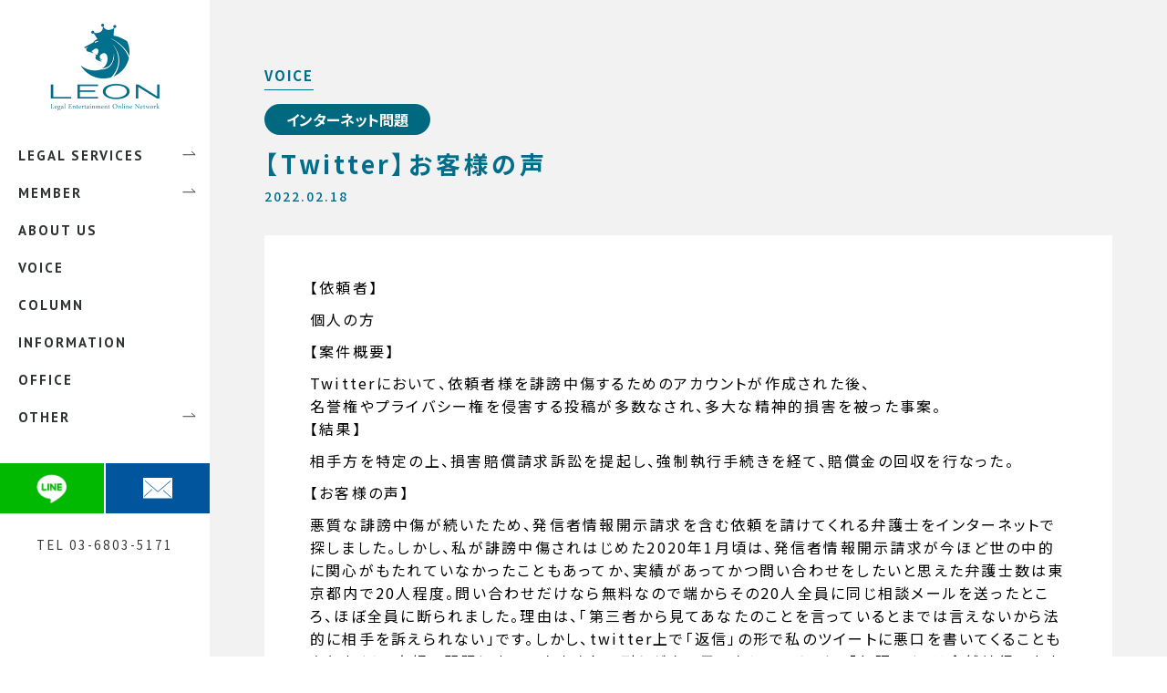

--- FILE ---
content_type: text/html; charset=UTF-8
request_url: https://legal-leon.jp/voice/294/
body_size: 7164
content:
<!doctype html>
<html lang="ja">
<head>
<meta charset="UTF-8">
<!-- Google Tag Manager -->
<script>(function(w,d,s,l,i){w[l]=w[l]||[];w[l].push({'gtm.start':
	new Date().getTime(),event:'gtm.js'});var f=d.getElementsByTagName(s)[0],
	j=d.createElement(s),dl=l!='dataLayer'?'&l='+l:'';j.async=true;j.src=
	'https://www.googletagmanager.com/gtm.js?id='+i+dl;f.parentNode.insertBefore(j,f);
	})(window,document,'script','dataLayer','GTM-NCHR97N');</script>
	<!-- End Google Tag Manager --><meta http-equiv="X-UA-Compatible" content="IE=edge">
<title>【Twitter】お客様の声 | お客様の声 | 弁護士法人 LEON</title>
<meta name="description" content="【依頼者】

個人の方

【案件概要】

Twitterにおいて、依…">
<meta name="keywords" content="">
<meta name="viewport" content="width=device-width, initial-scale=1">
<meta name="format-detection" content="telephone=no">

<meta name='robots' content='max-image-preview:large' />
	<style>img:is([sizes="auto" i], [sizes^="auto," i]) { contain-intrinsic-size: 3000px 1500px }</style>
	<link rel='stylesheet' id='wp-block-library-css' href='https://legal-leon.jp/wp/wp-includes/css/dist/block-library/style.min.css?ver=6.8.3' type='text/css' media='all' />
<style id='classic-theme-styles-inline-css' type='text/css'>
/*! This file is auto-generated */
.wp-block-button__link{color:#fff;background-color:#32373c;border-radius:9999px;box-shadow:none;text-decoration:none;padding:calc(.667em + 2px) calc(1.333em + 2px);font-size:1.125em}.wp-block-file__button{background:#32373c;color:#fff;text-decoration:none}
</style>
<style id='global-styles-inline-css' type='text/css'>
:root{--wp--preset--aspect-ratio--square: 1;--wp--preset--aspect-ratio--4-3: 4/3;--wp--preset--aspect-ratio--3-4: 3/4;--wp--preset--aspect-ratio--3-2: 3/2;--wp--preset--aspect-ratio--2-3: 2/3;--wp--preset--aspect-ratio--16-9: 16/9;--wp--preset--aspect-ratio--9-16: 9/16;--wp--preset--color--black: #000000;--wp--preset--color--cyan-bluish-gray: #abb8c3;--wp--preset--color--white: #ffffff;--wp--preset--color--pale-pink: #f78da7;--wp--preset--color--vivid-red: #cf2e2e;--wp--preset--color--luminous-vivid-orange: #ff6900;--wp--preset--color--luminous-vivid-amber: #fcb900;--wp--preset--color--light-green-cyan: #7bdcb5;--wp--preset--color--vivid-green-cyan: #00d084;--wp--preset--color--pale-cyan-blue: #8ed1fc;--wp--preset--color--vivid-cyan-blue: #0693e3;--wp--preset--color--vivid-purple: #9b51e0;--wp--preset--gradient--vivid-cyan-blue-to-vivid-purple: linear-gradient(135deg,rgba(6,147,227,1) 0%,rgb(155,81,224) 100%);--wp--preset--gradient--light-green-cyan-to-vivid-green-cyan: linear-gradient(135deg,rgb(122,220,180) 0%,rgb(0,208,130) 100%);--wp--preset--gradient--luminous-vivid-amber-to-luminous-vivid-orange: linear-gradient(135deg,rgba(252,185,0,1) 0%,rgba(255,105,0,1) 100%);--wp--preset--gradient--luminous-vivid-orange-to-vivid-red: linear-gradient(135deg,rgba(255,105,0,1) 0%,rgb(207,46,46) 100%);--wp--preset--gradient--very-light-gray-to-cyan-bluish-gray: linear-gradient(135deg,rgb(238,238,238) 0%,rgb(169,184,195) 100%);--wp--preset--gradient--cool-to-warm-spectrum: linear-gradient(135deg,rgb(74,234,220) 0%,rgb(151,120,209) 20%,rgb(207,42,186) 40%,rgb(238,44,130) 60%,rgb(251,105,98) 80%,rgb(254,248,76) 100%);--wp--preset--gradient--blush-light-purple: linear-gradient(135deg,rgb(255,206,236) 0%,rgb(152,150,240) 100%);--wp--preset--gradient--blush-bordeaux: linear-gradient(135deg,rgb(254,205,165) 0%,rgb(254,45,45) 50%,rgb(107,0,62) 100%);--wp--preset--gradient--luminous-dusk: linear-gradient(135deg,rgb(255,203,112) 0%,rgb(199,81,192) 50%,rgb(65,88,208) 100%);--wp--preset--gradient--pale-ocean: linear-gradient(135deg,rgb(255,245,203) 0%,rgb(182,227,212) 50%,rgb(51,167,181) 100%);--wp--preset--gradient--electric-grass: linear-gradient(135deg,rgb(202,248,128) 0%,rgb(113,206,126) 100%);--wp--preset--gradient--midnight: linear-gradient(135deg,rgb(2,3,129) 0%,rgb(40,116,252) 100%);--wp--preset--font-size--small: 13px;--wp--preset--font-size--medium: 20px;--wp--preset--font-size--large: 36px;--wp--preset--font-size--x-large: 42px;--wp--preset--spacing--20: 0.44rem;--wp--preset--spacing--30: 0.67rem;--wp--preset--spacing--40: 1rem;--wp--preset--spacing--50: 1.5rem;--wp--preset--spacing--60: 2.25rem;--wp--preset--spacing--70: 3.38rem;--wp--preset--spacing--80: 5.06rem;--wp--preset--shadow--natural: 6px 6px 9px rgba(0, 0, 0, 0.2);--wp--preset--shadow--deep: 12px 12px 50px rgba(0, 0, 0, 0.4);--wp--preset--shadow--sharp: 6px 6px 0px rgba(0, 0, 0, 0.2);--wp--preset--shadow--outlined: 6px 6px 0px -3px rgba(255, 255, 255, 1), 6px 6px rgba(0, 0, 0, 1);--wp--preset--shadow--crisp: 6px 6px 0px rgba(0, 0, 0, 1);}:where(.is-layout-flex){gap: 0.5em;}:where(.is-layout-grid){gap: 0.5em;}body .is-layout-flex{display: flex;}.is-layout-flex{flex-wrap: wrap;align-items: center;}.is-layout-flex > :is(*, div){margin: 0;}body .is-layout-grid{display: grid;}.is-layout-grid > :is(*, div){margin: 0;}:where(.wp-block-columns.is-layout-flex){gap: 2em;}:where(.wp-block-columns.is-layout-grid){gap: 2em;}:where(.wp-block-post-template.is-layout-flex){gap: 1.25em;}:where(.wp-block-post-template.is-layout-grid){gap: 1.25em;}.has-black-color{color: var(--wp--preset--color--black) !important;}.has-cyan-bluish-gray-color{color: var(--wp--preset--color--cyan-bluish-gray) !important;}.has-white-color{color: var(--wp--preset--color--white) !important;}.has-pale-pink-color{color: var(--wp--preset--color--pale-pink) !important;}.has-vivid-red-color{color: var(--wp--preset--color--vivid-red) !important;}.has-luminous-vivid-orange-color{color: var(--wp--preset--color--luminous-vivid-orange) !important;}.has-luminous-vivid-amber-color{color: var(--wp--preset--color--luminous-vivid-amber) !important;}.has-light-green-cyan-color{color: var(--wp--preset--color--light-green-cyan) !important;}.has-vivid-green-cyan-color{color: var(--wp--preset--color--vivid-green-cyan) !important;}.has-pale-cyan-blue-color{color: var(--wp--preset--color--pale-cyan-blue) !important;}.has-vivid-cyan-blue-color{color: var(--wp--preset--color--vivid-cyan-blue) !important;}.has-vivid-purple-color{color: var(--wp--preset--color--vivid-purple) !important;}.has-black-background-color{background-color: var(--wp--preset--color--black) !important;}.has-cyan-bluish-gray-background-color{background-color: var(--wp--preset--color--cyan-bluish-gray) !important;}.has-white-background-color{background-color: var(--wp--preset--color--white) !important;}.has-pale-pink-background-color{background-color: var(--wp--preset--color--pale-pink) !important;}.has-vivid-red-background-color{background-color: var(--wp--preset--color--vivid-red) !important;}.has-luminous-vivid-orange-background-color{background-color: var(--wp--preset--color--luminous-vivid-orange) !important;}.has-luminous-vivid-amber-background-color{background-color: var(--wp--preset--color--luminous-vivid-amber) !important;}.has-light-green-cyan-background-color{background-color: var(--wp--preset--color--light-green-cyan) !important;}.has-vivid-green-cyan-background-color{background-color: var(--wp--preset--color--vivid-green-cyan) !important;}.has-pale-cyan-blue-background-color{background-color: var(--wp--preset--color--pale-cyan-blue) !important;}.has-vivid-cyan-blue-background-color{background-color: var(--wp--preset--color--vivid-cyan-blue) !important;}.has-vivid-purple-background-color{background-color: var(--wp--preset--color--vivid-purple) !important;}.has-black-border-color{border-color: var(--wp--preset--color--black) !important;}.has-cyan-bluish-gray-border-color{border-color: var(--wp--preset--color--cyan-bluish-gray) !important;}.has-white-border-color{border-color: var(--wp--preset--color--white) !important;}.has-pale-pink-border-color{border-color: var(--wp--preset--color--pale-pink) !important;}.has-vivid-red-border-color{border-color: var(--wp--preset--color--vivid-red) !important;}.has-luminous-vivid-orange-border-color{border-color: var(--wp--preset--color--luminous-vivid-orange) !important;}.has-luminous-vivid-amber-border-color{border-color: var(--wp--preset--color--luminous-vivid-amber) !important;}.has-light-green-cyan-border-color{border-color: var(--wp--preset--color--light-green-cyan) !important;}.has-vivid-green-cyan-border-color{border-color: var(--wp--preset--color--vivid-green-cyan) !important;}.has-pale-cyan-blue-border-color{border-color: var(--wp--preset--color--pale-cyan-blue) !important;}.has-vivid-cyan-blue-border-color{border-color: var(--wp--preset--color--vivid-cyan-blue) !important;}.has-vivid-purple-border-color{border-color: var(--wp--preset--color--vivid-purple) !important;}.has-vivid-cyan-blue-to-vivid-purple-gradient-background{background: var(--wp--preset--gradient--vivid-cyan-blue-to-vivid-purple) !important;}.has-light-green-cyan-to-vivid-green-cyan-gradient-background{background: var(--wp--preset--gradient--light-green-cyan-to-vivid-green-cyan) !important;}.has-luminous-vivid-amber-to-luminous-vivid-orange-gradient-background{background: var(--wp--preset--gradient--luminous-vivid-amber-to-luminous-vivid-orange) !important;}.has-luminous-vivid-orange-to-vivid-red-gradient-background{background: var(--wp--preset--gradient--luminous-vivid-orange-to-vivid-red) !important;}.has-very-light-gray-to-cyan-bluish-gray-gradient-background{background: var(--wp--preset--gradient--very-light-gray-to-cyan-bluish-gray) !important;}.has-cool-to-warm-spectrum-gradient-background{background: var(--wp--preset--gradient--cool-to-warm-spectrum) !important;}.has-blush-light-purple-gradient-background{background: var(--wp--preset--gradient--blush-light-purple) !important;}.has-blush-bordeaux-gradient-background{background: var(--wp--preset--gradient--blush-bordeaux) !important;}.has-luminous-dusk-gradient-background{background: var(--wp--preset--gradient--luminous-dusk) !important;}.has-pale-ocean-gradient-background{background: var(--wp--preset--gradient--pale-ocean) !important;}.has-electric-grass-gradient-background{background: var(--wp--preset--gradient--electric-grass) !important;}.has-midnight-gradient-background{background: var(--wp--preset--gradient--midnight) !important;}.has-small-font-size{font-size: var(--wp--preset--font-size--small) !important;}.has-medium-font-size{font-size: var(--wp--preset--font-size--medium) !important;}.has-large-font-size{font-size: var(--wp--preset--font-size--large) !important;}.has-x-large-font-size{font-size: var(--wp--preset--font-size--x-large) !important;}
:where(.wp-block-post-template.is-layout-flex){gap: 1.25em;}:where(.wp-block-post-template.is-layout-grid){gap: 1.25em;}
:where(.wp-block-columns.is-layout-flex){gap: 2em;}:where(.wp-block-columns.is-layout-grid){gap: 2em;}
:root :where(.wp-block-pullquote){font-size: 1.5em;line-height: 1.6;}
</style>
<link rel='stylesheet' href='https://legal-leon.jp/wp/wp-content/themes/leon/style.css' type='text/css' media='all' />
<link rel="stylesheet" href="/common/css/common.css">

<script src="/common/js/jquery-3.5.1.min.js"></script>
<script src="/common/js/jquery.easing.1.3.js"></script>
<script src="/common/js/imagesloaded.pkgd.min.js"></script>
<script src="/common/js/customScroll.js"></script>
<script src="/common/js/common.js"></script>
<link rel="stylesheet" href="/voice_asset/css/voice.css">
</head>
<body>
<!-- Google Tag Manager (noscript) -->
<noscript><iframe src="https://www.googletagmanager.com/ns.html?id=GTM-NCHR97N"
	height="0" width="0" style="display:none;visibility:hidden"></iframe></noscript>
	<!-- End Google Tag Manager (noscript) --><div id="wrap">
	<div id="spHeader">
	<div class="spHeaderInr">
		<p class="logo">
			<a href="/"><img src="/common/images/sp_hd_logo.png" alt=""></a>
		</p>
		<div class="navBtn">
			<div class="bar">&nbsp;</div>
		</div>
	</div>
	<div class="navCol">
		<div class="navColInr">
			<nav class="navListCol">
				<ul class="navList">
					<li class="item">
						<div class="itemLink en js-hasChild">
							<p>LEGAL SERVICES</p>
						</div>
						<div class="childNavCol">
							<nav class="childNav">
								<ul class="navList">
									<li class="item js-hasChild"><a class="itemLink" href="/entertainment/"><span class="txt">エンタメ法務</span></a></li>
									<li class="item js-hasChild"><a class="itemLink" href="/internet/"><span class="txt">インターネット上のトラブル</span></a>
										<ul class="gChildNav">
											<li class="item"><a class="itemLink" href="/internet/hibo/"><span class="txt">誹謗中傷被害</span></a></li>
											<li class="item"><a class="itemLink" href="/internet/revenge/"><span class="txt">リベンジポルノ</span></a></li>
										</ul>
									</li>
									<li class="item"><a class="itemLink" href="/outsourcing/"><span class="txt">法務外注サービス</span></a></li>
									<li class="item"><a class="itemLink" href="/advisor/"><span class="txt">顧問弁護士サービス</span></a></li>
									<li class="item"><a class="itemLink" href="/company/data/"><span class="txt">企業法務</span></a></li>
									<li class="item"><a class="itemLink" href="/chizai/"><span class="txt">知的財産法関係</span></a></li>
									<li class="item"><a class="itemLink" href="/startup/"><span class="txt">スタートアップ支援</span></a></li>
									<li class="item"><a class="itemLink" href="/geinou/"><span class="txt">芸能関係の方</span></a></li>
									<li class="item"><a class="itemLink" href="/debtcollection/"><span class="txt">債権回収</span></a></li>
									<li class="item"><a class="itemLink" href="/personal/"><span class="txt">一般民事</span></a></li>
									<li class="item"><a class="itemLink" href="/keiji/"><span class="txt">刑事</span></a></li>
								</ul>
							</nav>
						</div>
					</li>
					<li class="item">
						<div class="itemLink en js-hasChild">
							<p>MEMBER</p>
						</div>
						<div class="childNavCol">
							<nav class="childNav">
								<ul class="navList">
									<li class="item"><a class="itemLink" href="/member/member1/"><span class="txt">弁護士 田中 圭祐</span></a></li>
									<li class="item"><a class="itemLink" href="/member/member9/"><span class="txt">弁護士 佐藤 匠</span></a></li>
									<li class="item"><a class="itemLink" href="/member/member13/"><span class="txt">弁護士 中本 緑吾</span></a></li>
									<li class="item"><a class="itemLink" href="/member/member2/"><span class="txt">弁護士 吉永 雅洋</span></a></li>
									<li class="item"><a class="itemLink" href="/member/member5/"><span class="txt">弁護士 蓮池 純</span></a></li>
									<li class="item"><a class="itemLink" href="/member/member14/"><span class="txt">弁護士 西村 香織</span></a></li>
									<li class="item"><a class="itemLink" href="/member/member17/"><span class="txt">弁護士 畑中 翔太</span></a></li>
									<li class="item"><a class="itemLink" href="/member/member8/"><span class="txt">弁護士 村松 誠也</span></a></li>
									<li class="item"><a class="itemLink" href="/member/member18/"><span class="txt">弁護士 吉住 泰一</span></a></li>
									<li class="item"><a class="itemLink" href="/member/member11/"><span class="txt">弁護士 宝屋敷 恭男</span></a></li>
									<li class="item"><a class="itemLink" href="/member/member16/"><span class="txt">弁護士 松本 凜花</span></a></li>
									<li class="item"><a class="itemLink" href="/member/member15/"><span class="txt">弁護士 安田 愛鈴</span></a></li>
									<li class="item"><a class="itemLink" href="/member/member6/"><span class="txt">弁護士 神﨑 建宏（大阪）</span></a></li>
									<li class="item"><a class="itemLink" href="/member/partner/partner.php"><span class="txt">提携士業紹介</span></a></li>
								</ul>
							</nav>
						</div>
					</li>
					<li class="item">
						<a class="itemLink en" href="/voice/">
							<p>VOICE</p>
						</a>
					</li>
					<li class="item">
						<a class="itemLink en" href="/aboutus/">
							<p>ABOUT US</p>
						</a>
					</li>
					<li class="item">
						<a class="itemLink en" href="/column/">
							<p>COLUMN</p>
						</a>
					</li>
					<li class="item">
						<a class="itemLink en" href="/information/">
							<p>INFORMATION</p>
						</a>
					</li>
					<li class="item">
						<a class="itemLink en" href="/office/">
							<p>OFFICE</p>
						</a>
					</li>
					<li class="item">
						<div class="itemLink en js-hasChild">
							<p>OTHER</p>
						</div>
						<div class="childNavCol">
							<nav class="childNav">
								<ul class="navList">
									<li class="item"><a class="itemLink" href="/beginner/"><span class="txt">初めての方へ</span></a></li>
									<li class="item"><a class="itemLink" href="/price/"><span class="txt">費用について</span></a></li>
									<li class="item"><a class="itemLink" href="/faq/"><span class="txt">Q&A</span></a></li>
									<li class="item"><a class="itemLink contactmodal" href="/contact/"><span class="txt">お問合せ</span></a></li>
									<li class="item"><a class="itemLink" href="/media/"><span class="txt">メディア関係者の方へ</span></a></li>
									<li class="item"><a class="itemLink" href="/recruit/"><span class="txt">採用</span></a></li>
								</ul>
							</nav>
						</div>
					</li>
				</ul>
			</nav>
		</div>
	</div>
	<div class="spPosBtnCol">
		<div class="btnCol btnColLine"><a href="https://lin.ee/wa3g32s" target="_blank">
				<img src="/common/images/icn_line.png" alt="">
			</a></div>
		<div class="btnCol btnColMail"><a href="/contact/" target="_blank">
				<img src="/common/images/icn_mail.svg" alt="">
			</a></div>
		<div class="btnCol btnColTel"><a href="tel:0368035171">
				<img src="/common/images/icn_tel.svg" alt="">
			</a></div>
	</div>
</div>
	<div id="wrapFlex">
		<header id="pcHeader" class="wrapNavCol">
	<div class="navCol">
		<div class="navColInr">
			<div class="logoCol">
				<h1 class="logo"><a href="/"><img src="/common/images/hd_logo.png" alt=""></a></h1>
			</div>
			<nav class="gnav">
				<ul class="navList">
					<li class="item js-hasChild" id="parentNav01" data-child-id="childNav01"><span class="itemLink"><span class="txt">LEGAL SERVICES</span></span></li>
					<li class="item js-hasChild" id="parentNav02" data-child-id="childNav02"><span class="itemLink"><span class="txt">MEMBER</span></span></li>
					<li class="item"><a class="itemLink" href="/aboutus/"><span class="txt">ABOUT US</span></a></li>
					<li class="item"><a class="itemLink" href="/voice/"><span class="txt">VOICE</span></a></li>
					<li class="item"><a class="itemLink" href="/column/"><span class="txt">COLUMN</span></a></li>
					<li class="item"><a class="itemLink" href="/information/"><span class="txt">INFORMATION</span></a></li>
					<li class="item"><a class="itemLink" href="/office/"><span class="txt">OFFICE</span></a></li>
					<li class="item js-hasChild" id="parentNav03" data-child-id="childNav03"><span class="itemLink"><span class="txt">OTHER</span></span></li>
				</ul>
			</nav>
			<div class="btnFloatCol">
				<div class="btnCol"><a href="https://lin.ee/wa3g32s" class="lineBtn" target="_blank"><img src="/common/images/icn_line.png" alt=""></a></div>
				<div class="btnCol"><a href="/contact/" class="mailBtn"><img src="/common/images/icn_mail.svg" alt=""></a></div>
			</div>
			<div class="infoCol">
				<p class="telLine">TEL 03-6803-5171</p>
			</div>
		</div>
	</div>
	<div class="childNavBg">&nbsp;</div>
	<nav id="childNav01" class="childNav">
		<ul class="navList">
			<li class="item"><a class="itemLink" href="/entertainment/"><span class="txt">エンタメ法務</span></a></li>
			<li class="item js-hasChild"><a class="itemLink" href="/internet/"><span class="txt">インターネット上のトラブル</span></a>
				<ul class="gChildNav">
					<li class="item"><a class="itemLink" href="/internet/hibo/"><span class="txt">誹謗中傷被害</span></a></li>
					<li class="item"><a class="itemLink" href="/internet/revenge/"><span class="txt">リベンジポルノ</span></a></li>
				</ul>
			</li>
			<li class="item"><a class="itemLink" href="/outsourcing/"><span class="txt">法務外注サービス</span></a></li>
			<li class="item"><a class="itemLink" href="/advisor/"><span class="txt">顧問弁護士サービス</span></a></li>
			<li class="item"><a class="itemLink" href="/company/data/"><span class="txt">企業法務</span></a></li>
			<li class="item"><a class="itemLink" href="/chizai/"><span class="txt">知的財産法関係</span></a></li>
			<li class="item"><a class="itemLink" href="/startup/"><span class="txt">スタートアップ支援</span></a></li>
			<li class="item"><a class="itemLink" href="/geinou/"><span class="txt">芸能関係の方</span></a></li>
			<li class="item"><a class="itemLink" href="/debtcollection/"><span class="txt">債権回収</span></a></li>
			<li class="item"><a class="itemLink" href="/personal/"><span class="txt">一般民事</span></a></li>
			<li class="item"><a class="itemLink" href="/keiji/"><span class="txt">刑事</span></a></li>
		</ul>
	</nav>
	<nav id="childNav02" class="childNav">
		<ul class="navList">
			<li class="item"><a class="itemLink" href="/member/member1/"><span class="txt">弁護士 田中 圭祐</span></a></li>
			<li class="item"><a class="itemLink" href="/member/member9/"><span class="txt">弁護士 佐藤 匠</span></a></li>
			<li class="item"><a class="itemLink" href="/member/member13/"><span class="txt">弁護士 中本 緑吾</span></a></li>
			<li class="item"><a class="itemLink" href="/member/member2/"><span class="txt">弁護士 吉永 雅洋</span></a></li>
			<li class="item"><a class="itemLink" href="/member/member5/"><span class="txt">弁護士 蓮池 純</span></a></li>
			<li class="item"><a class="itemLink" href="/member/member14/"><span class="txt">弁護士 西村 香織</span></a></li>
			<li class="item"><a class="itemLink" href="/member/member17/"><span class="txt">弁護士 畑中 翔太</span></a></li>
			<li class="item"><a class="itemLink" href="/member/member8/"><span class="txt">弁護士 村松 誠也</span></a></li>
			<li class="item"><a class="itemLink" href="/member/member18/"><span class="txt">弁護士 吉住 泰一</span></a></li>
			<li class="item"><a class="itemLink" href="/member/member11/"><span class="txt">弁護士 宝屋敷 恭男</span></a></li>
			<li class="item"><a class="itemLink" href="/member/member16/"><span class="txt">弁護士 松本 凜花</span></a></li>
			<li class="item"><a class="itemLink" href="/member/member15/"><span class="txt">弁護士 安田 愛鈴</span></a></li>
			<li class="item"><a class="itemLink" href="/member/member6/"><span class="txt">弁護士 神﨑 建宏（大阪）</span></a></li>
			<li class="item"><a class="itemLink" href="/member/partner/partner.php"><span class="txt">提携士業紹介</span></a></li>
		</ul>
	</nav>
	<nav id="childNav03" class="childNav">
		<ul class="navList">
			<li class="item"><a class="itemLink" href="/beginner/"><span class="txt">初めての方へ</span></a></li>
			<li class="item"><a class="itemLink" href="/price/"><span class="txt">費用について</span></a></li>
			<li class="item"><a class="itemLink" href="/faq/"><span class="txt">Q&A</span></a></li>
			<li class="item"><a class="itemLink contactmodal" href="/contact/"><span class="txt">お問合せ</span></a></li>
			<li class="item"><a class="itemLink" href="/media/"><span class="txt">メディア関係者の方へ</span></a></li>
			<li class="item"><a class="itemLink" href="/recruit/"><span class="txt">採用</span></a></li>
		</ul>
	</nav>
</header>
				<div class="wrapMainCol">

			<div class="voiceWrap ctsWrap"><div class="ctsInr lo-ctsWidth">
				<div class="ctsTtlLine">
					<p class="en">VOICE</p>
					<div class="catLine"><p class="txt">インターネット問題</p></div>					<h2 class="ttl">【Twitter】お客様の声</h2>
					<p class="data">2022.02.18</p>
				</div>
				<div class="ctsColWrap">
					<div class="colInr">
					<p>【依頼者】</p>
<p>個人の方</p>
<p>【案件概要】</p>
<p>Twitterにおいて、依頼者様を誹謗中傷するためのアカウントが作成された後、<br />
名誉権やプライバシー権を侵害する投稿が多数なされ、多大な精神的損害を被った事案。<br />
【結果】</p>
<p>相手方を特定の上、損害賠償請求訴訟を提起し、強制執行手続きを経て、賠償金の回収を行なった。</p>
<p>【お客様の声】</p>
<p>悪質な誹謗中傷が続いたため、発信者情報開示請求を含む依頼を請けてくれる弁護士をインターネットで探しました。しかし、私が誹謗中傷されはじめた2020年1月頃は、発信者情報開示請求が今ほど世の中的に関心がもたれていなかったこともあってか、実績があってかつ問い合わせをしたいと思えた弁護士数は東京都内で20人程度。問い合わせだけなら無料なので端からその20人全員に同じ相談メールを送ったところ、ほぼ全員に断られました。理由は、「第三者から見てあなたのことを言っているとまでは言えないから法的に相手を訴えられない」です。しかし、twitter上で「返信」の形で私のツイートに悪口を書いてくることもありますし、夫婦の問題にまで口を出されて耐えがたい思いをしているのに、「無理です」は全然納得いきませんでした。そんななか、唯一「できます」と即答してくださったのが田中氏でした。しかも、具体的にどの部分が誹謗中傷にあたると認められるかなどもわかりやすく説明してくださったため、頼りになると思えました。</p>
<p>とはいえもちろん、どんな案件でも必ずそうですが、「できます＝100%成功する」ではありません。ですので、twitter社への情報開示請求、プロバイダへの情報開示請求、裁判と進むたびに、「相手を特定できる可能性は何%ですか？」「特定に至らなかった場合ほかにできることはありますか？」などしつこく質問させていただきましたが、毎回正直な回答をくださったので、一つひとつ納得して進めていくことができました。</p>
					</div>
				</div>

								<div class="md-btnWrap btnWrap">
					<div class="nextBtn">
												<a href="https://legal-leon.jp/voice/303/" class="next">next</a>
											</div>
					<div class="prevBtn">
												<a href="https://legal-leon.jp/voice/290/" class="prev">back</a>
											</div>
				</div>
			</div></div>
		</div>
	</div>

	<footer id="footer"><div class="ftInr">
	<p class="privacy"><a href="/privacy/">プライバシーポリシー</a></p>
	<p class="copy">Copyright © 弁護士法人LEON. All Rights Reserved</p>
</div></footer></div>
<div class="modalWrap">
	<div class="closeBtn">&nbsp;</div>
	<div class="modalCts">
		<div class="modalInr">
			<div class="ctsTop">
				<div class="time">
					<div class="tel">
						<p class="txt">電話<br>受付時間</p>
					</div>
					<div class="data">
						<p class="txt">10:00〜19:00</p>
					</div>
				</div>
				<p class="note">
					※都合により休業となる場合がございます。<br>
					※お電話が繋がらない場合は、恐れ入りますが、<br class="cm-spOnly">メールまたはLINEにてお問い合わせください。
				</p>
			</div>
			<div class="ctsBottom">
				<p class="ttl">個人情報の取扱いについて</p>
				<div class="txtCol">
					<p class="txt">当事務所は、プライバシーポリシーに基づき、<br>お客様の個人情報を管理いたします。<br>プライバシーポリシーをご確認の上、次の画面にお進みください。</p>
					<p class="ancTxt"><a href="/privacy/" class="anc">プライバシーポリシー</a></p>
				</div>
				<div class="nextBtn">
					<a href="#" class="btn" target="_blank">同意して次に進む</a>
				</div>
			</div>
		</div>
	</div>
</div>
<div class="modalOl">&nbsp;</div>
<script type="speculationrules">
{"prefetch":[{"source":"document","where":{"and":[{"href_matches":"\/*"},{"not":{"href_matches":["\/wp\/wp-*.php","\/wp\/wp-admin\/*","\/wp\/wp-content\/uploads\/*","\/wp\/wp-content\/*","\/wp\/wp-content\/plugins\/*","\/wp\/wp-content\/themes\/leon\/*","\/*\\?(.+)"]}},{"not":{"selector_matches":"a[rel~=\"nofollow\"]"}},{"not":{"selector_matches":".no-prefetch, .no-prefetch a"}}]},"eagerness":"conservative"}]}
</script>
</body>
</html>


--- FILE ---
content_type: text/css
request_url: https://legal-leon.jp/wp/wp-content/themes/leon/style.css
body_size: 16
content:
/*
Theme Name:弁護士法人 LEON
Description:弁護士法人 LEON  Since Oct 2020
Author:ブラン
Version:1.0
*/



--- FILE ---
content_type: text/css
request_url: https://legal-leon.jp/common/css/common.css
body_size: 8487
content:
@import url("https://fonts.googleapis.com/css?family=Noto+Sans+JP:400,500,700,900&display=swap&subset=japanese");
@import url("https://fonts.googleapis.com/css2?family=PT+Sans:wght@400;700&display=swap");

html,
body,
div,
span,
applet,
object,
iframe,
h1,
h2,
h3,
h4,
h5,
h6,
p,
blockquote,
pre,
a,
abbr,
acronym,
address,
big,
cite,
code,
del,
dfn,
em,
img,
ins,
kbd,
q,
s,
samp,
small,
strike,
strong,
sub,
sup,
tt,
var,
b,
u,
i,
center,
dl,
dt,
dd,
ol,
ul,
li,
fieldset,
form,
label,
legend,
table,
caption,
tbody,
tfoot,
thead,
tr,
th,
td,
article,
aside,
canvas,
details,
embed,
figure,
figcaption,
footer,
header,
hgroup,
menu,
nav,
output,
ruby,
section,
summary,
time,
mark,
audio,
video {
	margin: 0;
	padding: 0;
	border: 0;
	font-size: 100%;
	font: inherit;
	vertical-align: baseline;
}

/* HTML5 display-role reset for older browsers */
article,
aside,
details,
figcaption,
figure,
footer,
header,
hgroup,
menu,
nav,
section,
main {
	display: block;
}

body {
	line-height: 1;
}

ol,
ul {
	list-style: none;
}

blockquote,
q {
	quotes: none;
}

blockquote:before,
blockquote:after,
q:before,
q:after {
	content: "";
	content: none;
}

table {
	border-collapse: collapse;
	border-spacing: 0;
}

img {
	vertical-align: bottom;
}

input[type="text"] {
	-webkit-appearance: none;
	-moz-appearance: none;
	appearance: none;
	box-shadow: none;
	border: none;
}

button {
	-webkit-appearance: none;
	-moz-appearance: none;
	appearance: none;
	box-shadow: none;
	border: none;
	cursor: pointer;
	background: none;
	padding: 0;
}


/* -----------------------------------------------------------------------------*/

html {
	overflow-y: scroll;
	font-size: 62.5%;
	height: 100%;
}

body {
	font-size: 1.4em;
	/* font-family: "ヒラギノ角ゴ Pro W3","Hiragino Kaku Gothic Pro","メイリオ","Meiryo", YuGothic, "游ゴシック","ＭＳ Ｐゴシック","sans-serif"; */
	font-family: "Noto Sans JP", sans-serif;
	line-height: 1;
	color: #000;
	-webkit-text-size-adjust: 100%;
	-ms-text-size-adjust: 100%;
	-moz-text-size-adjust: 100%;
	text-size-adjust: 100%;
	font-feature-settings: "palt";
	min-height: 100%;
}


/*clearfix*/
.cf:before,
.cf:after {
	content: "";
	display: table;
}

.cf:after {
	clear: both;
}



a {
	color: #2d2d2d;
	text-decoration: underline;
	word-break: break-all;
}

a:hover {
	color: #1769b4;
}

a img {
	transition: opacity 0.3s ease-in-out;
}

a:hover img {
	opacity: 0.5;
}

img.nofade {
	opacity: 1 !important;
}


#wrap {
	overflow: hidden;
}

#wrapFlex {
	width: 100%;
	display: flex;
	overflow: hidden;
	min-height: calc(100vh - 80px);
}

#wrapFlex .wrapNavCol {
	width: 230px;
	position: relative;
	z-index: 3;
}

#wrapFlex .wrapMainCol {
	flex: 1;
	background: #f2f2f2;
	min-height: calc(100vh - 80px);
}

#wrapFlex .wrapMainColIdt {
	padding: 0 40px 0 30px;
}

.wrapNavCol .navCol {
	position: fixed;
	top: 0;
	left: 0;
	width: 230px;
	height: calc(100% - 80px);
	background: #fff;
	z-index: 3;
}

.wrapNavCol .navCol .navColInr {
	width: 230px;
}

.wrapNavCol .navCol .js-scrInr {
	width: 100%;
	overflow: hidden;
	display: block !important;
}

.wrapNavCol .navCol .js-scrollbar {
	width: 3px !important;
	pointer-events: none;
}

.wrapNavCol .navCol .js-barBase {
	background: none !important;
}

.wrapNavCol .navCol .js-barBase .js-bar {
	background: #c2c2c2 !important;
	border-radius: 5px;
	opacity: 0;
	transition: opacity 0.2s ease-out;
}

.wrapNavCol .navCol:hover .js-barBase .js-bar {
	opacity: 1;
}

.wrapNavCol .logoCol {
	height: 150px;
}

.wrapNavCol .logoCol .logo {
	padding-top: 25px;
	text-align: center;
}

.wrapNavCol .logoCol .logo img {
	width: 122px;
	height: auto;
}


.wrapNavCol .navCol .navList .item .itemLink,
.wrapNavCol .childNav .navList .item .itemLink {
	display: block;
	position: relative;
	font-family: "PT Sans", sans-serif;
	font-size: 1.5rem;
	font-weight: bold;
	text-decoration: none;
	padding: 13px 20px 13px 20px;
	letter-spacing: 2px;
	color: #2e3132;
}

.wrapNavCol .navCol .navList .item .itemLink:hover,
.wrapNavCol .navCol .navList .item.js-hover .itemLink {
	background: #e7e7e7;
}

.wrapNavCol .navCol .navList .item.js-hasChild .itemLink,
.wrapNavCol .childNav .navList .item.js-hasChild>.itemLink {
	position: relative;
}

.wrapNavCol .navCol .navList .item.js-hasChild .txt::after,
.wrapNavCol .childNav .navList .item.js-hasChild>.itemLink .txt::after {
	content: "";
	display: block;
	position: absolute;
	top: 50%;
	transform: translateY(-50%);
	margin-top: -3px;
	right: 13px;
	width: 17px;
	height: 6px;
	background: url(/common/images/arw_bk.svg) no-repeat center center;
	background-size: 17px auto;
}

.wrapNavCol .navCol .navBtnCol {
	width: 160px;
	margin: 30px auto 0;
}

.wrapNavCol .navCol .navBtnCol .btnLine {
	margin-top: 15px;
}

.wrapNavCol .navCol .navBtnCol .btnLine a {
	display: block;
	padding: 12px 5px 12px 0;
	text-align: center;
	border: 1px solid #e7e7e7;
	font-size: 1.4rem;
	position: relative;
	color: #000;
	letter-spacing: 2px;
	text-decoration: none;
}

.wrapNavCol .navCol .navBtnCol .btnLine a:hover {
	background: #e7e7e7;
}

.wrapNavCol .navCol .navBtnCol .btnLine a::after {
	content: "";
	display: block;
	position: absolute;
	top: 50%;
	transform: translateY(-50%);
	right: 10px;
	width: 17px;
	height: 6px;
	background: url(/common/images/arw_bk.svg) no-repeat center center;
	background-size: 17px auto;
}

.wrapNavCol .navCol .btnFloatCol {
	margin-top: 30px;
	display: flex;
}

.wrapNavCol .navCol .btnFloatCol .btnCol {
	width: 50%;
	box-sizing: border-box;
}

.wrapNavCol .navCol .btnFloatCol .btnCol:first-child {
	padding-right: 1px;
}

.wrapNavCol .navCol .btnFloatCol .btnCol:last-child {
	padding-left: 1px;
}

.wrapNavCol .navCol .btnFloatCol .btnCol a {
	display: flex;
	width: 100%;
	height: 55px;
	align-items: center;
	justify-content: center;
}

.wrapNavCol .navCol .btnFloatCol .btnCol .lineBtn {
	background: #00b900;
}

.wrapNavCol .navCol .btnFloatCol .btnCol .lineBtn img {
	width: 34px;
	height: auto;
}

.wrapNavCol .navCol .btnFloatCol .btnCol .mailBtn {
	background: #00559d;
}

.wrapNavCol .navCol .btnFloatCol .btnCol .mailBtn img {
	width: 32px;
	height: auto;
}

.wrapNavCol .navCol .infoCol {
	text-align: center;
	margin-top: 28px;
	color: #373737;
	padding-bottom: 25px;
}

.wrapNavCol .navCol .infoCol .telLine {
	font-size: 1.35rem;
	letter-spacing: 2px;
}

.wrapNavCol .navCol .infoCol .infoTxt {
	margin-top: 5px;
	font-size: 1.15rem;
	letter-spacing: 2px;
}

.wrapNavCol .navCol .infoCol .infoTxt a {
	text-decoration: underline;
	font-weight: bold;
	color: #000;
}

.wrapNavCol .navCol .infoCol .infoTxt a:hover {
	text-decoration: none;
}

.wrapNavCol .childNavBg {
	position: fixed;
	top: 0;
	left: 0;
	width: 255px;
	height: 100%;
	background: rgba(0, 0, 0, 0.5);
	transition: transform 0.3s ease-out, opacity 0.3s ease-out;
	opacity: 0;
	pointer-events: none;
}

.wrapNavCol .childNavBg.js-hover {
	opacity: 1;
	transform: translateX(230px);
	pointer-events: all;
}

.wrapNavCol .childNav {
	position: fixed;
	top: 0;
	left: 0;
	width: 255px;
	background: #e7e7e7;
	transition: transform 0.3s ease-out, opacity 0.3s ease-out;
	transform: translateX(0);
	opacity: 0;
	pointer-events: none;
}

.wrapNavCol .childNav.js-hover {
	opacity: 1;
	transform: translateX(230px);
	pointer-events: all;
}

.wrapNavCol .childNav .navList .item>.itemLink {
	letter-spacing: 0;
}

.wrapNavCol .childNav .navList .item>.itemLink:hover {
	background: #a7a7a7;
	color: #fff;
}

.wrapNavCol .childNav .navList .item.js-hasChild>.itemLink:hover .txt::after {
	background-image: url(/common/images/arw_wt.svg);
}

.wrapNavCol .childNav .navList .item.js-hasChild {
	position: relative;
}

.wrapNavCol .childNav .navList .gChildNav {
	position: absolute;
	top: 0;
	left: 255px;
	width: 170px;
	overflow: hidden;
	width: 0;
	background: #a7a7a7;
	transition: width 0.3s ease-out;
}

.wrapNavCol .childNav .navList .gChildNav .item {
	position: relative;
	width: 220px;
}

.wrapNavCol .childNav .navList .item:hover .gChildNav {
	width: 220px;
}

.wrapNavCol .childNav .navList .gChildNav .item::after {
	content: "";
	display: block;
	position: absolute;
	top: 0;
	left: 20px;
	height: 1px;
	width: 180px;
	background: #838383;
}

.wrapNavCol .childNav .navList .gChildNav .item:first-child::after {
	content: none;
}


/* SP → PC Small
-------------------------------------*/
@media screen and (max-width: 1160px) {
	#wrap {
		padding-bottom: 60px;
	}

	#wrapFlex .wrapMainColIdt {
		padding: 60px 20px 0;
	}
}

/* SP
-------------------------------------*/
@media screen and (max-width: 768px) {
	/* #wrap {
		padding-bottom: 60px;
	} */

	#wrapFlex .wrapMainColIdt {
		padding: 60px 0 0;
	}
}


#responseFlagTab {
	display: none !important;
}

/* PC
-------------------------------------*/
@media screen and (min-width: 769px) {
	#responseFlagPc {
		display: block !important;
	}

	#responseFlagSp {
		display: none !important;
	}
}

/* SP
-------------------------------------*/
@media screen and (max-width: 768px) {
	#responseFlagPc {
		display: none !important;
	}

	#responseFlagSp {
		display: block !important;
	}
}


/*===========================================================================
 #header
===========================================================================*/
#spHeader {
	display: none;
}

/* SP → PC Small
-------------------------------------*/
@media screen and (max-width: 1160px) {
	#pcHeader {
		display: none;
	}

	#wrapFlex {
		display: block;
	}

	#spHeader {
		display: block;
		position: fixed;
		top: 0;
		left: 0;
		width: 100%;
		z-index: 90;
	}

	#spHeader .spHeaderInr {
		height: 60px;
		background: #fff;
	}

	#spHeader .spHeaderInr .logo {
		position: absolute;
		top: 10px;
		left: 20px;
	}

	#spHeader .spHeaderInr .logo img {
		width: 125px;
		height: auto;
	}

	#spHeader .spHeaderInr .navBtn {
		width: 50px;
		height: 50px;
		cursor: pointer;
		position: absolute;
		top: 5px;
		right: 10px;
		z-index: 10;
	}

	#spHeader .spHeaderInr .navBtn::before,
	#spHeader .spHeaderInr .navBtn::after {
		content: "";
	}

	#spHeader .spHeaderInr .navBtn::before,
	#spHeader .spHeaderInr .navBtn::after,
	#spHeader .spHeaderInr .navBtn .bar {
		display: block;
		position: absolute;
		top: 50%;
		left: 50%;
		width: 30px;
		height: 2px;
		background: #00708d;
		border-radius: 1px;
		font-size: 1px;
		margin-left: -15px;
		transition: all 0.3s ease-out;
	}

	#spHeader .spHeaderInr .navBtn::before {
		margin-top: -11px;
	}

	#spHeader .spHeaderInr .navBtn .bar {
		margin-top: -1px;
	}

	#spHeader .spHeaderInr .navBtn::after {
		margin-top: 9px;
	}

	#spHeader.js-navOpen .spHeaderInr .navBtn::before {
		margin-top: -1px;
		transform: rotate(135deg);
	}

	#spHeader.js-navOpen .spHeaderInr .navBtn .bar {
		margin-top: -1px;
		transform: rotate(135deg);
	}

	#spHeader.js-navOpen .spHeaderInr .navBtn::after {
		margin-top: -1px;
		transform: rotate(45deg);
	}

	#spHeader .navCol {
		position: absolute;
		top: 0;
		left: 0;
		width: 100%;
		z-index: 5;
		background: #fff;
		max-height: calc(100vh - 60px);
		overflow-y: auto;
		transform: translateY(-100%);
		transition: transform 0.3s ease-out;
	}

	#spHeader.js-navOpen .navCol {
		transform: translateY(0);
	}

	#spHeader .navCol .navColInr {
		padding: 65px 0 40px;
	}

	#spHeader .navCol .item .itemLink {
		display: block;
		padding: 18px 20px;
		text-decoration: none;
		color: #2e3132;
		font-size: 3rem;
		letter-spacing: 2px;
		border-top: 1px solid #fff;
		cursor: pointer;
	}

	#spHeader .navCol .item .itemLink.js-hasChild {
		position: relative;
	}

	#spHeader .navCol .item .itemLink.js-hasChild::after {
		content: "";
		display: block;
		position: absolute;
		width: 15px;
		height: 15px;
		font-size: 1px;
		box-sizing: border-box;
		border-right: 1px solid #292929;
		border-bottom: 1px solid #292929;
		transform: rotate(45deg);
		right: 20px;
		top: 50%;
		margin-top: -13px;
		transition: all 0.3s ease-out;
	}

	#spHeader .navCol .item .itemLink.js-hasChild.js-navOpen::after {
		transform: rotate(-135deg);
		margin-top: -7px;
	}

	#spHeader .navCol .item .en {
		font-family: "PT Sans", sans-serif;
	}

	#spHeader .navCol .item .childNavCol {
		overflow: hidden;
		height: 0;
	}

	#spHeader .navCol .item .childNavCol .childNav {
		background: #e7e7e7;
	}

	#spHeader .navCol .item .childNavCol .childNav .item .itemLink {
		display: block;
		padding: 13px 20px;
		font-size: 1.4rem;
		font-weight: bold;
	}

	#spHeader .navCol .item .childNavCol .gChildNav {
		padding-left: 20px;
	}

	#spHeader .navCol .item .childNavCol .gChildNav .item .itemLink {
		padding-left: 42px;
		position: relative;
	}

	#spHeader .navCol .item .childNavCol .gChildNav .item .itemLink::before {
		content: "";
		display: block;
		position: absolute;
		top: 50%;
		transform: translateY(-50%);
		left: 0;
		width: 31px;
		height: 1px;
		background: #838383;
	}

	#spHeader .navCol .navBtnCol {
		margin-top: 30px;
		padding: 0 20px;
		display: block;
	}

	#spHeader .navCol .navBtnCol .btnLine {
		width: auto;
		box-sizing: border-box;
		margin-top: 15px;
	}

	#spHeader .navCol .navBtnCol .btnLine:first-child {
		padding-right: 0;
	}

	#spHeader .navCol .navBtnCol .btnLine:last-child {
		padding-left: 0;
	}

	#spHeader .navCol .navBtnCol .btnLine a {
		display: block;
		padding: 15px 5px 15px 0;
		text-align: center;
		border: 1px solid #e7e7e7;
		font-size: 1.2rem;
		position: relative;
		color: #000;
		letter-spacing: 2px;
		text-decoration: none;
	}

	#spHeader .navCol .navBtnCol .btnLine a::after {
		content: "";
		display: block;
		position: absolute;
		top: 50%;
		transform: translateY(-50%);
		right: 15px;
		width: 14px;
		height: 5px;
		background: url(/common/images/arw_bk.svg) no-repeat center center;
		background-size: 14px auto;
	}

	#spHeader .spPosBtnCol {
		position: fixed;
		bottom: 0;
		left: 0;
		width: 100%;
		display: flex;
	}

	#spHeader .spPosBtnCol .btnCol {
		flex: 1;
	}

	#spHeader .spPosBtnCol .btnCol a {
		display: flex;
		width: 100%;
		height: 60px;
		align-items: center;
		justify-content: center;
	}

	#spHeader .spPosBtnCol .btnColLine a {
		background: #00b900;
	}

	#spHeader .spPosBtnCol .btnColMail a {
		background: #00559d;
	}

	#spHeader .spPosBtnCol .btnColTel a {
		background: #191273;
	}

	#spHeader .spPosBtnCol .btnColLine img {
		width: 37px;
		height: auto;
	}

	#spHeader .spPosBtnCol .btnColMail img {
		width: 37px;
		height: auto;
	}

	#spHeader .spPosBtnCol .btnColTel img {
		width: 34px;
		height: auto;
	}

	#spHeader .spPosBtnCol .btnColTel {
		display: none;
	}
}

/* SP
-------------------------------------*/
@media screen and (max-width: 768px) {
	#spHeader .spPosBtnCol .btnColTel {
		display: block;
	}
}





/*===========================================================================
 #footer
===========================================================================*/
#footer {
	background: #000;
	position: relative;
	z-index: 10;
}

#footer .ftInr {
	display: flex;
	height: 80px;
	padding-left: 100px;
	padding-right: 110px;
	align-items: center;
	justify-content: space-between;
	color: #fff;
}

#footer .ftInr a {
	color: #fff;
	text-decoration: underline;
}

#footer .ftInr a:hover {
	text-decoration: none;
}

#footer .ftInr .privacy {
	font-size: 1.4rem;
}

#footer .ftInr .copy {
	font-size: 1rem;
}

/* SP
----------------------------------*/
@media screen and (max-width: 768px) {
	#footer {
		background: #000;
	}

	#footer .ftInr {
		display: block;
		height: auto;
		padding-left: 0;
		padding-right: 0;
		text-align: center;
		padding: 20px 0;
	}

	#footer .ftInr .privacy {
		font-size: 1.2rem;
	}

	#footer .ftInr .copy {
		font-size: 1rem;
		margin-top: 12px;
	}
}

/*===========================================================================
 #main
===========================================================================*/

.mainVisWrap {
	height: 540px;
	background-repeat: no-repeat;
	background-position: top center;
	background-size: cover;
	overflow: hidden;
	position: relative;
}

.mainVisWrap .visInr {
	width: 48%;
	height: 100%;
	box-sizing: border-box;
	padding: 30px 25px;
	background: rgba(0, 109, 139, 0.8);
	position: absolute;
	top: 0;
	left: 0;
	display: flex;
	flex-direction: column;
	justify-content: center;
}

.mainVisWrap .visInr .ttl {
	color: #fff;
}

.mainVisWrap .visInr .ttl .en {
	display: inline-block;
	padding-bottom: 12px;
	border-bottom: 1px solid #fff;
	font-size: 1.5rem;
	font-weight: bold;
	line-height: 1.3;
	letter-spacing: 0.12em;
}

.mainVisWrap .visInr .ttl .jp {
	margin-top: 25px;
	font-size: 3.4rem;
	font-weight: bold;
	line-height: 1.4;
	letter-spacing: 0.24em;
}

.mainVisWrap .visInr .txtCol {
	margin-top: 17px;
}

.mainVisWrap .visInr .txtCol .txt {
	color: #fff;
	font-size: 1.6rem;
	line-height: 2.8rem;
	letter-spacing: 0.04em;
}

/*
----------------------------------*/
@media screen and (max-width: 1160px) {
	.mainVisWrap {
		margin-top: 60px;
	}
}

/* SP
-------------------------------------*/
@media screen and (max-width: 768px) {
	.mainVisWrap {
		height: auto !important;
		margin-top: 60px;
		padding-top: 46%;
		background-size: 100% auto;
	}

	.mainVisWrap .visInr {
		width: 100%;
		height: auto;
		min-height: 100px;
		padding: 20px;
		position: static;
		display: block;
	}

	.mainVisWrap .visInr .ttl {
		width: 100%;
		text-align: center;
	}

	.mainVisWrap .visInr .ttl .en {
		padding-bottom: 8px;
		font-size: 1.1rem;
	}

	.mainVisWrap .visInr .ttl .jp {
		margin-top: 10px;
		font-size: 2.2rem;
	}

	.mainVisWrap .visInr .txtCol {
		margin-top: 10px;
	}

	.mainVisWrap .visInr .txtCol .txt {
		font-size: 1.4rem;
		line-height: 2.6rem;
	}
}


.ctsWrap {
	margin-top: 58px;
	padding-left: 30px;
	padding-right: 30px;
	padding-bottom: 100px;
}

.ctsWrap .ctsInr {
	max-width: 930px;
}

/* SP
----------------------------------*/
@media screen and (max-width: 768px) {
	.ctsWrap {
		margin-top: 50px;
		padding-left: 10px;
		padding-right: 10px;
		padding-bottom: 60px;
	}

	.ctsWrap .ctsInr {
		max-width: 100%;
	}
}








/*===========================================================================
 #lpHeader
===========================================================================*/
#lpHeader {
	width: 100%;
	box-sizing: border-box;
	padding: 0 20px;
	position: absolute;
	top: 0;
	left: 0;
	z-index: 90;
}

#lpHeader .hdInr {
	display: flex;
	align-items: center;
	height: 70px;
	max-width: 1160px;
	margin: 0 auto;
}

#lpHeader .hdInr .logo {
	width: 124px;
	margin-right: 15px;
}

#lpHeader .hdInr .logo .openLogo {
	display: none;
}

#lpHeader .hdInr .logo img {
	width: 100%;
	height: auto;
}

#lpHeader .hdInr .hdNav {
	display: flex;
	align-items: center;
}

#lpHeader .hdInr .hdNav li+li {
	padding-left: 16px;
	position: relative;
}

#lpHeader .hdInr .hdNav li+li::before {
	content: ">";
	font-size: 1.2rem;
	position: absolute;
	top: 50%;
	left: 4px;
	transform: translateY(-50%);
}

#lpHeader .hdInr .hdNav .current span,
#lpHeader .hdInr .hdNav li a {
	text-decoration: none;
	color: #000;
	font-size: 1.2rem;
	line-height: 1.4;
	letter-spacing: 0.12em;
	transition: all 0.3s ease-out;
}

#lpHeader .hdInr .hdNav .current span {
	color: #006d8b;
	text-decoration: underline;
}

#lpHeader .hdInr .menuBtn {
	display: none !important;
}

#spLpHeader .navCol {
	display: none;
}

#spLpHeader {
	display: none;
}

/* PC
----------------------------------*/
@media screen and (max-width: 1160px) {
	#lpHeader.lpPcHeader {
		display: none !important;
	}

	#spLpHeader {
		display: block;
		position: absolute;
		top: 0;
		left: 0;
		width: 100%;
		z-index: 90;
	}

	#spLpHeader .spPosBtnCol {
		display: flex;
		width: 100%;
		position: fixed;
		left: 0;
		bottom: 0;
		z-index: 100;
	}

	#spLpHeader .spPosBtnCol .btnCol {
		flex: 1;
	}

	#spLpHeader .spPosBtnCol .btnCol a {
		display: flex;
		align-items: center;
		justify-content: center;
		width: 100%;
		height: 60px;
	}

	#spLpHeader .spPosBtnCol .btnCol.btnColLine a {
		background: #00b900;
	}

	#spLpHeader .spPosBtnCol .btnCol.btnColLine img {
		width: 37px;
		height: auto;
	}

	#spLpHeader .spPosBtnCol .btnCol.btnColMail a {
		background: #00559d;
	}

	#spLpHeader .spPosBtnCol .btnCol.btnColMail img {
		width: 37px;
		height: auto;
	}

	#spLpHeader .spPosBtnCol .btnCol.btnColTel {
		display: none;
	}

	#spLpHeader .spPosBtnCol .btnCol.btnColTel a {
		background: #191273;
	}

	#spLpHeader .spPosBtnCol .btnCol.btnColTel img {
		width: 34px;
		height: auto;
	}
}

/* SP
----------------------------------*/
@media screen and (max-width: 768px) {
	#lpHeader {
		padding: 0 10px;
		position: static;
	}

	#lpHeader .hdInr {
		height: 50px;
		max-width: 100%;
	}

	#lpHeader .hdInr .logo {
		width: 94px;
		margin-right: 10px;
	}

	#lpHeader .hdInr .hdNav li+li {
		padding-left: 15px;
	}

	#lpHeader .hdInr .hdNav .current span,
	#lpHeader .hdInr .hdNav li a {
		font-size: 1rem;
		letter-spacing: 0;
	}

	#lpHeader .hdInr .menuBtn {
		display: block !important;
		width: 60px;
		height: 50px;
		box-sizing: border-box;
		padding: 4px;
		position: fixed;
		top: 0;
		right: 0;
		z-index: 100;
	}

	#spLpHeader .spPosBtnCol .btnCol.btnColTel {
		display: block;
	}

	#lpHeader .hdInr .menuBtn .btnInr {
		display: block;
		height: 100%;
		text-decoration: none;
		transition: all 0.3s ease-out;
	}

	#lpHeader .hdInr .menuBtn .btnInr .barWrap {
		width: 26px;
		height: 100%;
		margin: 0 auto;
		position: relative;
	}

	#lpHeader .hdInr .menuBtn .btnInr .barWrap::before,
	#lpHeader .hdInr .menuBtn .btnInr .barWrap::after {
		content: " ";
	}

	#lpHeader .hdInr .menuBtn .btnInr .barWrap .bar,
	#lpHeader .hdInr .menuBtn .btnInr .barWrap::before,
	#lpHeader .hdInr .menuBtn .btnInr .barWrap::after {
		height: 1px;
		background: #006d8b;
		position: absolute;
		top: 50%;
		right: 0;
		transform: translateY(-50%) rotate(0);
		transition: all 0.3s ease-out;
	}

	#lpHeader .hdInr .menuBtn .btnInr .barWrap .bar {
		width: 20px;
	}

	#lpHeader .hdInr .menuBtn .btnInr .barWrap::before {
		width: 26px;
		margin-top: -10px;
	}

	#lpHeader .hdInr .menuBtn .btnInr .barWrap::after {
		width: 24px;
		margin-top: 10px;
	}

	.js-navOpen #lpHeader .hdInr .logo .LogoWt {
		display: none;
	}

	.js-navOpen #lpHeader .hdInr .logo .openLogo {
		display: inline-block;
	}

	.js-navOpen #lpHeader .hdInr .menuBtn .btnInr .barWrap .bar,
	.js-navOpen #lpHeader .hdInr .menuBtn .btnInr .barWrap::before,
	.js-navOpen #lpHeader .hdInr .menuBtn .btnInr .barWrap::after {
		width: 26px;
		margin-top: 0;
	}

	.js-navOpen #lpHeader .hdInr .menuBtn .btnInr .barWrap .bar,
	.js-navOpen #lpHeader .hdInr .menuBtn .btnInr .barWrap::before {
		transform: translateY(-50%) rotate(45deg);
	}

	.js-navOpen #lpHeader .hdInr .menuBtn .btnInr .barWrap::after {
		transform: translateY(-50%) rotate(-45deg);
	}

	#spLpHeader .navCol {
		display: block;
		width: 100%;
		max-height: calc(100vh - 60px);
		background: #fff;
		overflow-y: auto;
		position: absolute;
		top: 0;
		left: 0;
		transform: translateY(-100%);
		transition: all 0.3s ease-out;
		z-index: 99;
	}

	#spLpHeader.js-navOpen .navCol {
		transform: translateY(0);
	}

	#spLpHeader .navCol .navColInr {
		padding: 45px 0 40px;
	}

	#spLpHeader .navCol .navColInr .listWrap .list {
		font-size: 2.3rem;
		font-weight: bold;
		line-height: 1.5;
		letter-spacing: 0.12em;
	}

	#spLpHeader .navCol .navColInr .listWrap .list .anc {
		display: block;
		width: 90%;
		margin: 0 auto;
		box-sizing: border-box;
		padding: 8px 18px 8px 0;
		border-bottom: 1px solid;
		text-decoration: none;
		color: #006d8b;
	}
}







/* lpSecFtInfo
------------------------------------*/
.lpSecFtInfo {
	background: #000;
}

.lpSecFtInfo .secInr {
	display: flex;
	width: 100%;
}

.lpSecFtInfo .secInr .mapCol {
	width: 50%;
}

.lpSecFtInfo .secInr .mapCol iframe {
	width: 100%;
	height: 100%;
	min-height: 490px;
}

.lpSecFtInfo .secInr .infoCol {
	width: 50%;
}

.lpSecFtInfo .secInr .infoCol .infoColInr {
	margin-left: auto;
	max-width: 522px;
	box-sizing: border-box;
	padding: 25px 30px 35px;
}

.lpSecFtInfo .secInr .infoCol .ftLogo img {
	width: 278px;
	max-width: 100%;
	height: auto;
}

.lpSecFtInfo .secInr .infoCol .infoList {
	margin-top: 43px;
	color: #fff;
}

.lpSecFtInfo .secInr .infoCol .infoList dl {
	display: flex;
	line-height: 1.8;
	font-size: 1.4rem;
	margin-top: 25px;
}

.lpSecFtInfo .secInr .infoCol .infoList dl dt {
	width: 120px;
	font-weight: bold;
}

.lpSecFtInfo .secInr .infoCol .infoList dl dd {
	flex: 1;
}

.lpSecFtInfo .secInr .infoCol .infoList .telDtl {
	display: flex;
	flex-wrap: wrap;
}

.lpSecFtInfo .secInr .infoCol .infoList .telDtl+.telDtl {
	margin-top: 10px;
}

.lpSecFtInfo .secInr .infoCol .infoList .telDtl .dtlTtl {
	padding-right: 20px;
}

.lpSecFtInfo .secInr .infoCol .infoList .telDtl .note {
	margin-top: 10px;
	font-size: 1.2rem;
	line-height: 1.5;
}

/* SP
-------------------------------------*/
@media screen and (max-width: 768px) {
	.lpSecFtInfo .secInr {
		display: block;
	}

	.lpSecFtInfo .secInr .mapCol {
		width: auto;
	}

	.lpSecFtInfo .secInr .mapCol iframe {
		width: 100%;
		height: 400px;
		min-height: 0;
	}

	.lpSecFtInfo .secInr .infoCol {
		width: auto;
	}

	.lpSecFtInfo .secInr .infoCol .infoColInr {
		margin-left: auto;
		max-width: 100%;
		padding: 30px 20px 35px;
	}

	.lpSecFtInfo .secInr .infoCol .ftLogo {
		text-align: center;
	}

	.lpSecFtInfo .secInr .infoCol .ftLogo img {
		width: 158px;
	}

	.lpSecFtInfo .secInr .infoCol .infoList {
		margin-top: 28px;
		color: #fff;
	}

	.lpSecFtInfo .secInr .infoCol .infoList dl {
		font-size: 1.2rem;
		margin-top: 20px;
	}

	.lpSecFtInfo .secInr .infoCol .infoList dl dt {
		width: 82px;
	}

	.lpSecFtInfo .secInr .infoCol .infoList dl dd {
		flex: 1;
	}

	.lpSecFtInfo .secInr .infoCol .infoList .telDtl .note {
		font-size: 1.1rem;
	}
}










/*===========================================================================
 Common use utility （cm-）
 モジュール （md-{モジュール名}）
 モジュールのパターン別（md-{モジュール名}-{パターン名}）
 個別での上書き（ow-）
===========================================================================*/
/* PC
-------------------------------------*/
@media screen and (min-width: 769px) {
	.cm-spOnly {
		display: none !important;
	}
}

/* SP
-------------------------------------*/
@media screen and (max-width: 768px) {
	.cm-pcOnly {
		display: none !important;
	}
}

.cm-fontEn {
	font-family: "PT Sans", sans-serif;
}

.cm-100per {
	width: 100%;
	height: auto;
}



.md-btnWrap {
	display: flex;
	align-items: center;
	justify-content: space-between;
	margin-top: 60px;
}

.md-btnWrap .prevBtn,
.md-btnWrap .nextBtn {
	width: 150px;
	height: 35px;
}

.md-btnWrap .prevBtn .prev,
.md-btnWrap .nextBtn .next {
	display: flex;
	align-items: center;
	justify-content: center;
	width: 100%;
	height: 100%;
	box-sizing: border-box;
	background: #006d8b;
	text-decoration: none;
	color: #fff;
	font-size: 1.6rem;
	font-weight: 500;
	line-height: 1.7;
	letter-spacing: 0.2em;
	position: relative;
	transition: opacity 0.3s ease-out;
}

.md-btnWrap .prevBtn .prev {
	padding: 4px 6px 4px 0;
}

.md-btnWrap .nextBtn .next {
	padding: 4px 0 4px 6px;
}

/* .md-btnWrap .prevBtn .prev::before, */
.md-btnWrap .nextBtn .next::before {
	content: " ";
	width: 14px;
	height: 6px;
	background: url(/common/images/icn_prev_wt.svg)no-repeat center center;
	background-size: cover;
	position: absolute;
	top: 50%;
	left: 20px;
	transform: translateY(-50%);
}

/* .md-btnWrap .nextBtn .next::after, */
.md-btnWrap .prevBtn .prev::after {
	content: " ";
	width: 17px;
	height: 9px;
	background: url(/common/images/icn_next_wt.svg)no-repeat center center;
	background-size: cover;
	position: absolute;
	top: 50%;
	right: 20px;
	transform: translateY(-50%);
}

.md-btnWrap .prevBtn .prev:hover,
.md-btnWrap .nextBtn .next:hover {
	opacity: 0.7;
}

/* SP
----------------------------------*/
@media screen and (max-width: 768px) {
	.btnWrap {
		margin-top: 40px;
	}

	.md-btnWrap .prevBtn,
	.md-btnWrap .nextBtn {
		width: 43%;
		height: 40px;
		box-sizing: border-box;
	}

	.md-btnWrap .prevBtn {
		padding-right: 10px;
	}

	.md-btnWrap .nextBtn {
		padding-left: 10px;
	}

	.md-btnWrap .prevBtn .prev,
	.md-btnWrap .nextBtn .next {
		letter-spacing: 0.08em;
	}

	.md-btnWrap .prevBtn .prev::before {
		left: 15px;
	}

	.md-btnWrap .nextBtn .next::after {
		right: 15px;
	}
}






/* lp site map */
.md-secSiteMap {
	background: #000;
	box-sizing: border-box;
	padding-left: 40px;
	padding-right: 40px;
}

.md-secSiteMap .secInr {
	max-width: 1200px;
	margin: 0 auto;
	position: relative;
}

.md-secSiteMap .secInr .mapCts {
	display: flex;
	max-width: 980px;
	margin: 0 auto;
	box-sizing: border-box;
	padding: 46px 0 10px;
	position: relative;
}

.md-secSiteMap .secInr .mapCts .secCtsWrap {
	display: flex;
}

.md-secSiteMap .secInr .mapCts .secCtsWrap02 {
	flex: 1 0 0%;
}

.md-secSiteMap .secInr .mapCts .secCtsWrap .item {
	box-sizing: border-box;
	padding-right: 40px;
	color: #fff;
}

.md-secSiteMap .secInr .mapCts .secCtsWrap .item .itemTtl {
	padding-left: 14px;
	font-size: 2rem;
	font-weight: bold;
	line-height: 1.2;
	letter-spacing: 0.12em;
	position: relative;
}

.md-secSiteMap .secInr .mapCts .secCtsWrap .item .itemTtl::before {
	content: " ";
	width: 5px;
	height: 100%;
	background: #006d8b;
	position: absolute;
	top: 0;
	left: 0;
}

.md-secSiteMap .secInr .mapCts .secCtsWrap .item .itemTtl+.itemTtl {
	margin-top: 50px;
}

.md-secSiteMap .secInr .mapCts .secCtsWrap .item .childWrap+.itemTtl {
	margin-top: 50px;
}

.md-secSiteMap .secInr .mapCts .secCtsWrap .item a {
	color: #fff;
	text-decoration: none;
}

.md-secSiteMap .secInr .mapCts .secCtsWrap .item a:hover {
	text-decoration: underline;
}

.md-secSiteMap .secInr .mapCts .secCtsWrap .item .childWrap {
	margin-top: 20px;
}

.md-secSiteMap .secInr .mapCts .secCtsWrap .item .childWrap .child+.child {
	margin-top: 8px;
}

.md-secSiteMap .secInr .mapCts .secCtsWrap .item .childWrap .child .childTtl {
	font-size: 1.2rem;
	font-weight: bold;
	line-height: 1.8;
	letter-spacing: 0.12em;
}

.md-secSiteMap .secInr .mapCts .secCtsWrap .item .childWrap .child .childDtl {
	margin-top: 2px;
	font-size: 1.2rem;
	line-height: 1.6;
	letter-spacing: 0.06em;
}

.md-secSiteMap .secInr .mapCts .secCtsWrap .ancBnrWrap .btnCol {
	width: 180px;
	height: 40px;
	margin-top: 20px;
}

.md-secSiteMap .secInr .mapCts .secCtsWrap .ancBnrWrap .btnCol:first-child {
	margin-top: 0;
}

.md-secSiteMap .secInr .mapCts .secCtsWrap .ancBnrWrap .btnCol a {
	display: flex;
	align-items: center;
	justify-content: center;
	height: 100%;
	box-sizing: border-box;
	padding: 4px 30px;
	border: 1px solid #fff;
	text-decoration: none;
	color: #fff;
	font-size: 1.4rem;
	font-weight: bold;
	line-height: 1.4;
	letter-spacing: 0.12em;
	position: relative;
	transition: all 0.3s ease-out;
}

.md-secSiteMap .secInr .mapCts .secCtsWrap .ancBnrWrap .btnCol a::after {
	content: " ";
	width: 18px;
	height: 6px;
	background: no-repeat center center;
	background-size: cover;
	background-image: url(/common/images/arw_wt.svg);
	position: absolute;
	top: 50%;
	right: 10px;
	transform: translateY(-50%);
}

.md-secSiteMap .secInr .mapCts .secCtsWrap .ancBnrWrap .btnCol a:hover {
	background: #fff;
	color: #000;
}

.md-secSiteMap .secInr .mapCts .secCtsWrap .ancBnrWrap .btnCol a:hover::after {
	background-image: url(/common/images/arw_bk.svg);
}

.md-btnFloatCol {
	display: flex;
	width: 188px;
	margin: 0 -4px;
	position: absolute;
	right: 0;
	bottom: 6px;
}

.md-btnFloatCol .btnCol {
	width: 50%;
	box-sizing: border-box;
	padding: 0 4px;
}

.md-btnFloatCol .btnCol .lineBtn {
	display: flex;
	align-items: center;
	justify-content: center;
	height: 55px;
	text-decoration: none;
	transition: all 0.3s ease-out;
	background: #00b900;
}

.md-btnFloatCol .btnCol .lineBtn img {
	width: 36px;
	height: auto;
}

.md-btnFloatCol .btnCol .mailBtn {
	display: flex;
	align-items: center;
	justify-content: center;
	height: 55px;
	text-decoration: none;
	transition: all 0.3s ease-out;
	background: #00559d;
}

.md-btnFloatCol .btnCol .mailBtn img {
	width: 32px;
	height: auto;
}

.md-btnFloatCol .btnCol .mailBtn:hover,
.md-btnFloatCol .btnCol .lineBtn:hover {
	opacity: 0.7;
}

/* pc
----------------------------------*/
@media screen and (max-width: 1160px) {
	#spHeader .spPosBtnCol .btnCol {
		/* display: none; */
		display: block;
	}
}

/* SP
----------------------------------*/
@media screen and (max-width: 768px) {
	.md-secSiteMap {
		padding-left: 20px;
		padding-right: 20px;
	}

	.md-secSiteMap .secInr {
		max-width: 100%;
	}

	.md-secSiteMap .secInr .mapCts {
		margin: 0 -10px;
		padding: 45px 0 30px;
	}

	.md-secSiteMap .secInr .mapCts .secCtsWrap {
		display: block;
		width: 50%;
		padding: 0 10px;
	}

	.md-secSiteMap .secInr .mapCts .secCtsWrap02 {
		flex: 0 1 auto;
	}

	.md-secSiteMap .secInr .mapCts .secCtsWrap .item {
		padding-right: 0;
	}

	.md-secSiteMap .secInr .mapCts .secCtsWrap .item+.item {
		margin-top: 20px;
	}

	.md-secSiteMap .secInr .mapCts .secCtsWrap .item .itemTtl {
		padding-left: 8px;
		font-size: 1.5rem;
	}

	.md-secSiteMap .secInr .mapCts .secCtsWrap .item .itemTtl::before {
		width: 3px;
	}

	.md-secSiteMap .secInr .mapCts .secCtsWrap .item .itemTtl+.itemTtl {
		margin-top: 24px;
	}

	.md-secSiteMap .secInr .mapCts .secCtsWrap .item .childWrap+.itemTtl {
		margin-top: 24px;
	}

	.md-secSiteMap .secInr .mapCts .secCtsWrap .item .childWrap {
		margin-top: 15px;
	}

	.md-secSiteMap .secInr .mapCts .secCtsWrap .item .childWrap .child+.child {
		margin-top: 6px;
	}

	.md-secSiteMap .secInr .mapCts .secCtsWrap .item .childWrap .child .childTtl {
		font-size: 1rem;
	}

	.md-secSiteMap .secInr .mapCts .secCtsWrap .item .childWrap .child .childDtl {
		margin-top: 2px;
		font-size: 1rem;
	}

	.md-secSiteMap .secInr .mapCts .secCtsWrap .ancBnrWrap .btnCol {
		width: 100%;
		height: 45px;
		margin-top: 10px;
	}

	.md-secSiteMap .secInr .mapCts .secCtsWrap .ancBnrWrap {
		margin-top: 25px;
	}

	.md-secSiteMap .secInr .mapCts .secCtsWrap .ancBnrWrap .btnCol a {
		padding: 4px 20px;
		font-size: 1.2rem;
	}

	.md-secSiteMap .secInr .mapCts .secCtsWrap .ancBnrWrap .btnCol a::after {
		width: 14px;
		height: 4px;
		right: 8px;
	}

	#spHeader .spPosBtnCol .btnCol {
		display: block;
	}
}












/*===========================================================================
 lo-
 pt-
===========================================================================*/

.lo-ctsWidth {
	max-width: 1730px;
	margin-left: auto;
	margin-right: auto;
}

/* SP
----------------------------------*/
@media screen and (max-width: 768px) {
	.lo-ctsWidth {
		max-width: 100%;
	}
}



.pt-secCtsItemWrap .item {
	margin-top: 65px;
}

.pt-secCtsItemWrap .item:first-child {
	margin-top: 0;
}

.pt-secCtsItemWrap .item .itemInr {
	display: flex;
}

.pt-secCtsItemWrap .item .itemInr .img {
	width: 45.69892%;
	height: 0;
	margin-right: 32px;
	padding-top: 33.3333%;
	position: relative;
	overflow: hidden;
}

.pt-secCtsItemWrap .item .itemInr .img img {
	width: auto;
	height: 100%;
	position: absolute;
	top: 50%;
	left: 50%;
	transform: translate(-50%, -50%);
}

.pt-secCtsItemWrap .item .itemInr .itemColWrap {
	flex: 1 0 0%;
}

.pt-secCtsItemWrap .item .itemInr .itemColWrap .leadImg img {
	width: 100%;
	height: auto;
}

.pt-secCtsItemWrap .item .itemInr .itemColWrap .leadImg+.txtCol {
	margin-top: 30px;
}

.pt-secCtsItemWrap .item .itemInr .itemColWrap .txtCol .ttl {
	color: #006d8b;
	font-size: 2.7rem;
	font-weight: bold;
	line-height: 1.2;
	letter-spacing: 0.08em;
}

.pt-secCtsItemWrap .item .itemInr .itemColWrap .txtCol .txt {
	margin-top: 25px;
	font-size: 1.6rem;
	/* font-weight: 500; */
	line-height: 2.8rem;
	letter-spacing: 0.02em;
}

.pt-secCtsItemWrap .item:nth-child(even) .itemInr .img {
	order: 1;
	margin-left: 32px;
	margin-right: 0;
}

.pt-secCtsItemWrap .item .itemInr .itemColWrap .more {
	margin-top: 25px;
}

.pt-secCtsItemWrap .item .itemInr .itemColWrap .more .btn {
	display: flex;
	align-items: center;
	justify-content: center;
	width: 150px;
	height: 35px;
	box-sizing: border-box;
	padding: 6px 18px;
	background: #006d8b;
	text-decoration: none;
	color: #fff;
	font-size: 1.6rem;
	font-weight: 500;
	line-height: 1.6;
	letter-spacing: 0.2em;
	position: relative;
	transition: opacity 0.3s ease-out;
}

.pt-secCtsItemWrap .item .itemInr .itemColWrap .more .btn::before {
	content: "";
	width: 13px;
	height: 6px;
	background: url(/common/images/arw_wt.svg)no-repeat center center;
	background-size: cover;
	position: absolute;
	top: 50%;
	right: 18px;
	transform: translateY(-50%);
}

.pt-secCtsItemWrap .item .itemInr .itemColWrap .more .btn:hover {
	opacity: 0.7;
}

/* SP
----------------------------------*/
@media screen and (max-width: 768px) {
	.pt-secCtsItemWrap .item {
		margin-top: 42px;
	}

	.pt-secCtsItemWrap .item .itemInr {
		display: block;
	}

	.pt-secCtsItemWrap .item .itemInr .img {
		width: 100%;
		height: auto;
		margin-right: 0;
		padding-top: 0;
	}

	.pt-secCtsItemWrap .item .itemInr .img img {
		width: 100%;
		height: auto;
		position: static;
		transform: translate(0);
	}

	.pt-secCtsItemWrap .item .itemInr .itemColWrap {
		margin-top: 17px;
	}

	.pt-secCtsItemWrap .item .itemInr .itemColWrap .leadImg {
		width: 100%;
		height: 0;
		padding-top: 56.338%;
		position: relative;
		overflow: hidden;
	}

	.pt-secCtsItemWrap .item .itemInr .itemColWrap .leadImg img {
		width: auto;
		height: 100%;
		position: absolute;
		top: 50%;
		left: 50%;
		transform: translate(-50%, -50%);
	}

	.pt-secCtsItemWrap .item .itemInr .itemColWrap .leadImg+.txtCol {
		margin-top: 15px;
	}

	.pt-secCtsItemWrap .item .itemInr .itemColWrap .txtCol .ttl {
		font-size: 1.9rem;
	}

	.pt-secCtsItemWrap .item .itemInr .itemColWrap .txtCol .txt {
		margin-top: 12px;
		font-size: 1.4rem;
		line-height: 2.6rem;
	}

	.pt-secCtsItemWrap .item:nth-child(even) .itemInr .img {
		margin-left: 0;
	}

	.pt-secCtsItemWrap .item .itemInr .itemColWrap .more {
		margin-top: 22px;
	}

	.pt-secCtsItemWrap .item .itemInr .itemColWrap .more .btn {
		width: 172px;
		height: 40px;
		margin: 0 auto;
		padding: 8px 15px;
		letter-spacing: 0.08em;
	}

	.pt-secCtsItemWrap .item .itemInr .itemColWrap .more .btn::before {
		width: 15px;
		height: 6px;
		right: 15px;
	}
}


.pt-pagenate {
	margin-top: 70px;
}

.pt-pagenate .navListCol {
	display: table;
	margin: 0 auto;
	position: relative;
}

.pt-pagenate .navListCol .numList {
	display: flex;
	align-items: center;
	justify-content: center;
}

.pt-pagenate .navListCol .numList li {
	margin: 0 12px;
}

.pt-pagenate .navListCol .prev a,
.pt-pagenate .navListCol .next a,
.pt-pagenate .navListCol .numList li .stay,
.pt-pagenate .navListCol .numList li a {
	display: flex;
	width: 66px;
	height: 66px;
	align-items: center;
	justify-content: center;
	background: #fff;
	font-size: 2.4rem;
	font-weight: bold;
	box-sizing: border-box;
	text-decoration: none;
	color: #010101;
}

.pt-pagenate .navListCol .prev a:hover,
.pt-pagenate .navListCol .next a:hover,
.pt-pagenate .navListCol .numList li .stay,
.pt-pagenate .navListCol .numList li a:hover {
	background: #006d8b;
	color: #fff;
}

.pt-pagenate .navListCol .prev a:hover path,
.pt-pagenate .navListCol .next a:hover path {
	fill: #fff;
}

.pt-pagenate .navListCol .prev,
.pt-pagenate .navListCol .next {
	position: absolute;
	top: 0;
}

.pt-pagenate .navListCol .prev {
	left: -78px;
}

.pt-pagenate .navListCol .next {
	right: -78px;
}

/* SP
-------------------------------------*/
@media screen and (max-width: 768px) {
	.pt-pagenate {
		margin-top: 55px;
	}

	.pt-pagenate .navListCol {}

	.pt-pagenate .navListCol .numList {}

	.pt-pagenate .navListCol .numList li {
		margin: 0 8px;
	}

	.pt-pagenate .navListCol .prev a,
	.pt-pagenate .navListCol .next a,
	.pt-pagenate .navListCol .numList li .stay,
	.pt-pagenate .navListCol .numList li a {
		width: 45px;
		height: 45px;
		font-size: 1.6rem;
	}

	.pt-pagenate .navListCol .prev a:hover,
	.pt-pagenate .navListCol .next a:hover,
	.pt-pagenate .navListCol .numList li .stay,
	.pt-pagenate .navListCol .numList li a:hover {}

	.pt-pagenate .navListCol .prev a:hover path,
	.pt-pagenate .navListCol .next a:hover path {}

	.pt-pagenate .navListCol .prev img,
	.pt-pagenate .navListCol .next img {
		width: 12px;
		height: auto;
	}

	.pt-pagenate .navListCol .prev {
		left: -53px;
	}

	.pt-pagenate .navListCol .next {
		right: -53px;
	}
}

/* SP for middle android
-------------------------------------*/
@media screen and (max-width: 374px) {
	.pt-pagenate .navListCol .numList li {
		margin: 0 4px;
	}

	.pt-pagenate .navListCol .prev a,
	.pt-pagenate .navListCol .next a,
	.pt-pagenate .navListCol .numList li .stay,
	.pt-pagenate .navListCol .numList li a {
		width: 42px;
		height: 42px;
	}

	.pt-pagenate .navListCol .prev {
		left: -46px;
	}

	.pt-pagenate .navListCol .next {
		right: -46px;
	}
}



/*===========================================================================
	modal
===========================================================================*/
.modalWrap {
	display: none;
	width: 615px;
	position: fixed;
	top: 50%;
	left: 50%;
	transform: translate(-50%, -50%);
	z-index: 99;
	opacity: 0;
}

.modalWrap .closeBtn {
	width: 50px;
	height: 44px;
	margin-left: auto;
	margin-right: -15px;
	position: relative;
	cursor: pointer;
}

.modalWrap .closeBtn::before,
.modalWrap .closeBtn::after {
	content: "";
	width: 30px;
	height: 1px;
	margin-left: -15px;
	background: #000;
	position: absolute;
	top: 50%;
	left: 50%;
}

.modalWrap .closeBtn::before {
	transform: rotate(45deg);
}

.modalWrap .closeBtn::after {
	transform: rotate(-45deg);
}

.modalWrap .modalCts .modalInr {
	box-sizing: border-box;
	padding: 35px 30px 45px;
	background: #fff;
}
.modalWrap .modalCts .ctsTop {
	margin-bottom: 30px;
	padding-bottom: 30px;
	border-bottom: 1px solid #888;
}
.modalWrap .modalCts .ctsTop .time {
	display: flex;
	align-items: center;
}

.modalWrap .modalCts .ctsTop .time .tel {
	display: flex;
	align-items: center;
	justify-content: center;
	width: 120px;
	height: 60px;
	box-sizing: border-box;
	padding: 2px;
	text-align: center;
	background: #000;
	color: #fff;
}

.modalWrap .modalCts .ctsTop .time .tel .txt {
	font-size: 2rem;
	line-height: 1.2;
	letter-spacing: 0.12em;
}

.modalWrap .modalCts .ctsTop .time .data {
	flex: 1 0 0%;
	box-sizing: border-box;
	padding-left: 30px;
}

.modalWrap .modalCts .ctsTop .time .data .txt {
	font-size: 2.1rem;
	line-height: 1.5;
	letter-spacing: 0.18em;
}

.modalWrap .modalCts .ctsTop .note {
	margin-top: 20px;
	font-size: 1.6rem;
	font-weight: 500;
	line-height: 1.5;
	letter-spacing: 0.08em;
}

.modalWrap .modalCts .ctsBottom {
	box-sizing: border-box;
}

.modalWrap .modalCts .ctsBottom .ttl {
	text-align: center;
	font-size: 2.2rem;
	font-weight: bold;
	line-height: 1.2;
	letter-spacing: 0.2em;
}

.modalWrap .modalCts .ctsBottom .txtCol {
	margin-top: 24px;
}

.modalWrap .modalCts .ctsBottom .txtCol .txt {
	font-size: 1.6rem;
	font-weight: 500;
	line-height: 1.7;
	letter-spacing: 0.2em;
}

.modalWrap .modalCts .ctsBottom .txtCol .ancTxt {
	margin-top: 15px;
}

.modalWrap .modalCts .ctsBottom .txtCol .ancTxt .anc {
	border-bottom: 1px solid #000;
	text-decoration: none;
	color: #333;
	font-size: 1.6rem;
	font-weight: bold;
	line-height: 1.7;
	letter-spacing: 0.2em;
}

.modalWrap .modalCts .ctsBottom .txtCol .ancTxt .anc:hover {
	border-color: #fff;
}

.modalWrap .modalCts .ctsBottom .nextBtn {
	margin-top: 36px;
}

.modalWrap .modalCts .ctsBottom .nextBtn .btn {
	display: flex;
	align-items: center;
	justify-content: center;
	width: 230px;
	height: 56px;
	margin: 0 auto;
	box-sizing: border-box;
	padding: 6px 10px 10px;
	background: #006d8b;
	text-decoration: none;
	color: #fff;
	font-size: 2.2rem;
	font-weight: bold;
	letter-spacing: 0.12em;
	transition: opacity 0.3s ease-out;
}

.modalWrap .modalCts .ctsBottom .nextBtn .btn:hover {
	opacity: 0.7;
}

.modalOl {
	display: none;
	width: 100%;
	height: 100vh;
	background: #b7b3b3;
	opacity: 0;
	position: fixed;
	top: 0;
	left: 0;
	z-index: 98;
}
.ctsTop {
	display: none;
}
.ctsTop.is-txtshow {
    display: revert;
}
/* SP
----------------------------------*/
@media screen and (max-width: 768px) {
	.modalWrap {
		width: 100%;
		max-width: 617px;
		box-sizing: border-box;
		padding: 0 20px;
	}

	.modalWrap .closeBtn {
		width: 40px;
		height: 40px;
		margin-left: auto;
		margin-right: -6px;
	}

	.modalWrap .closeBtn::before,
	.modalWrap .closeBtn::after {
		width: 22px;
		height: 1px;
		margin-left: -6px;
		background: #000;
		position: absolute;
		top: 50%;
		left: 50%;
	}

	.modalWrap .modalCts .modalInr {
		padding: 20px 15px 24px;
	}
	.modalWrap .modalCts .ctsTop {
		margin-bottom: 15px;
		padding-bottom: 15px;
	}
	.modalWrap .modalCts .ctsTop .time {
		display: flex;
		align-items: center;
	}

	.modalWrap .modalCts .ctsTop .time .tel {
		width: 60px;
		height: 30px;
		padding: 2px;
	}

	.modalWrap .modalCts .ctsTop .time .tel .txt {
		font-size: 1rem;
	}

	.modalWrap .modalCts .ctsTop .time .data {
		padding-left: 15px;
	}

	.modalWrap .modalCts .ctsTop .time .data .txt {
		font-size: 1.2rem;
	}

	.modalWrap .modalCts .ctsTop .note {
		margin-top: 10px;
		font-size: 1rem;
	}

	.modalWrap .modalCts .ctsBottom .ttl {
		font-size: 1.2rem;
	}

	.modalWrap .modalCts .ctsBottom .txtCol {
		margin-top: 12px;
	}

	.modalWrap .modalCts .ctsBottom .txtCol .txt {
		font-size: 1rem;
		letter-spacing: 0.02em;
	}

	.modalWrap .modalCts .ctsBottom .txtCol .ancTxt {
		margin-top: 7px;
	}

	.modalWrap .modalCts .ctsBottom .txtCol .ancTxt .anc {
		font-size: 1rem;
	}

	.modalWrap .modalCts .ctsBottom .nextBtn {
		margin-top: 17px;
	}

	.modalWrap .modalCts .ctsBottom .nextBtn .btn {
		width: 115px;
		height: 28px;
		padding: 4px;
		font-size: 1.2rem;
	}
}
/** wysiwyg **/
.b-underline {
    text-decoration: underline;
}
mark {
    background: linear-gradient(transparent 60%, #ffea35 60%);
}

.wysiwyg_table {
	margin-top: 40px;
	border-collapse: collapse;
	border: 1px solid;
	width: 100%;
}

.wysiwyg_table th,
.wysiwyg_table td {
	font-size: 1.5rem!important;
	margin: 0!important;
	border: 1px solid;
	text-align: left;
	padding: 10px;
}
.wysiwyg_table td .p1 {
	font-size: 1.5rem!important;
	margin: 10px!important;
}

.wysiwyg_table .w30 {
	width: 30%;
}
.wysiwyg_table thead th {
    background: #d9e9ee;
}
ol.sub_num li:before {
    right: calc(100% + 0.5rem);
    content: "(" counter(list-item) ")";
    position: absolute;
}
ol.sub_num li {
    list-style: none!important;
    padding-left: 0!important;
    margin-inline-start: 2em;
}

--- FILE ---
content_type: text/css
request_url: https://legal-leon.jp/voice_asset/css/voice.css
body_size: 1408
content:
#wrapFlex .wrapMainCol {
	background: #f2f2f2;
}

.mainVisWrap {
	background-image: url(/voice_asset/images/voice_vis_img.png);
}

.wrapMainCol .voiceWrap .ctsTtlLine .en {
	display: inline-block;
    padding-bottom: 6px;
    border-bottom: 1px solid #006d8b;
    font-size: 1.5rem;
    font-weight: bold;
    line-height: 1.3;
    letter-spacing: 0.12em;
    margin-bottom: 15px;
}

/* SP
----------------------------------*/
@media screen and (max-width: 768px) {
	.mainVisWrap {
		background-image: url(/voice_asset/images/sp_voice_vis_img.png);
	}
}

/* SP
----------------------------------*/
@media screen and (max-width: 768px) {
	.wrapMainCol .voiceWrap .ctsTtlLine .en {
		margin-top: 20px;
	}
}






.voiceWrap .ctsInr .itemWrap {
	display: flex;
	flex-wrap: wrap;
	margin: -18px -17px 0;
}
.voiceWrap .ctsInr .itemWrap .item {
	width: 33.33333%;
	margin-bottom: 40px;
	box-sizing: border-box;
	padding: 0 17px;
}
.voiceWrap .ctsInr .itemWrap .item .itemInr {
	display: block;
	background: #fff;
	text-decoration: none;
	color: #333;
	transition: opacity 0.3s ease-out;
}
.voiceWrap .ctsInr .itemWrap .item .itemInr:hover {
	opacity: 0.7;
}
.voiceWrap .ctsInr .itemWrap .item .itemInr .img,
.voiceWrap .ctsInr .itemWrap .item .itemInr .img img {
	width: 100%;
	height: auto;
}
.voiceWrap .ctsInr .itemWrap .item .itemInr:hover .img img {
	opacity: 1;
}
.voiceWrap .ctsInr .itemWrap .item .itemInr .txtColWrap {
	position: relative;
	box-sizing: border-box;
	padding: 16px 17px;
}
.voiceWrap .ctsInr .itemWrap .item .itemInr .txtColWrap .ttlWrap {
	color: #006d8b;
}
.voiceWrap .ctsInr .itemWrap .item .itemInr .txtColWrap .ttlWrap .ttl {
	font-size: 2.4rem;
	font-weight: bold;
	line-height: 1.6;
	letter-spacing: 0.18em;
}
.voiceWrap .ctsInr .itemWrap .item .itemInr .txtColWrap .ttlWrap .data {
	font-size: 1.4rem;
	font-weight: 500;
	line-height: 1.9;
	letter-spacing: 0.14em;
}
.voiceWrap .ctsInr .itemWrap .item .itemInr .txtColWrap .txtCol {
	margin-top: 8px;
}
.voiceWrap .ctsInr .itemWrap .item .itemInr .txtColWrap .txtCol .txt {
	font-size: 1.6rem;
	font-weight: 500;
	line-height: 1.6;
	letter-spacing: 0.1em;
}
/* SP
----------------------------------*/
@media screen and (max-width: 768px) {
	.voiceWrap .ctsInr .itemWrap {
		margin: -20px 0 0;
	}
	.voiceWrap .ctsInr .itemWrap .item {
		width: 50%;
		margin-top: 20px;
		padding: 0;
	}
	.voiceWrap .ctsInr .itemWrap .item:nth-child(odd) {
		padding-right: 10px;
	}
	.voiceWrap .ctsInr .itemWrap .item:nth-child(even) {
		padding-left: 10px;
	}
	.voiceWrap .ctsInr .itemWrap .item .itemInr .txtColWrap {
		padding: 13px 15px;
	}
	.voiceWrap .ctsInr .itemWrap .item .itemInr .txtColWrap .ttlWrap .ttl {
		font-size: 1.8rem;
		line-height: 1.2;
	}
	.voiceWrap .ctsInr .itemWrap .item .itemInr .txtColWrap .ttlWrap .data {
		font-size: 1.1rem;
		line-height: 1.2;
	}
	.voiceWrap .ctsInr .itemWrap .item .itemInr .txtColWrap .txtCol {
		margin-top: 6px;
	}
	.voiceWrap .ctsInr .itemWrap .item .itemInr .txtColWrap .txtCol .txt {
		font-size: 1.4rem;
		line-height: 1.5;
	}
	.voiceWrap .ctsInr .itemWrap .item {
		margin-bottom: 0;
	}
}





/* case1 */
.mainVisWrap.case {
	background-image: url(/voice_asset/images/voice_thum01.png);
}
/* SP
----------------------------------*/
@media screen and (max-width: 768px) {
	.mainVisWrap.case {
		background-image: url(/voice_asset/images/sp_voice_thum01.png);
	}
}


.voiceWrap .ctsInr .ctsTtlLine {
	padding-top: 15px;
	color: #006d8b;
	margin-bottom: 30px;
}
.voiceWrap .ctsInr .ctsTtlLine .ttl {
	font-size: 2.7rem;
	font-weight: bold;
	line-height: 1.2;
	letter-spacing: 0.14em;
}
.voiceWrap .ctsInr .ctsTtlLine .data {
	margin-top: 6px;
	font-size: 1.4rem;
	font-weight: 500;
	line-height: 1.9;
	letter-spacing: 0.14em;
}
.voiceWrap .ctsInr .ctsColWrap {
	box-sizing: border-box;
	padding: 45px 50px 55px;
	background: #fff;
	position: relative;
}
.voiceWrap .ctsInr .ctsColWrap .colInr h2 {
	color: #006d8b;
	font-size: 2.4rem;
	font-weight: bold;
	line-height: 1.75;
	letter-spacing: 0.14em;
}
.voiceWrap .ctsInr .ctsColWrap .colInr li,
.voiceWrap .ctsInr .ctsColWrap .colInr p {
	font-size: 1.6rem;
	line-height: 1.6;
	letter-spacing: 0.14em;
}
.voiceWrap .ctsInr .ctsColWrap .colInr li {
	padding-left: 1em;
	text-indent: -1em;
}
.voiceWrap .ctsInr .ctsColWrap .colInr h2 + * {
	margin-top: 10px;
}
.voiceWrap .ctsInr .ctsColWrap .colInr p + *,
.voiceWrap .ctsInr .ctsColWrap .colInr ul + * {
	margin-top: 10px;
}
.voiceWrap .ctsInr .ctsColWrap .colInr p + h2 {
	margin-top: 30px;
}
/* SP
----------------------------------*/
@media screen and (max-width: 768px) {
	.voiceWrap .ctsInr .ctsTtlLine .ttl {
		font-size: 1.9rem;
	}
	.voiceWrap .ctsInr .ctsTtlLine .data {
		margin-top: 8px;
		font-size: 1.1rem;
		line-height: 1.3;
	}
	.voiceWrap .ctsInr .ctsColWrap {
		margin-top: 18px;
		padding: 45px 18px 18px;
	}
	.voiceWrap .ctsInr .ctsColWrap .colInr h2 {
		font-size: 1.8rem;
	}
	.voiceWrap .ctsInr .ctsColWrap .colInr li,
	.voiceWrap .ctsInr .ctsColWrap .colInr p {
		font-size: 1.4rem;
		line-height: 2;
	}
	.voiceWrap .ctsInr .ctsColWrap .colInr h2 + * {
		margin-top: 6px;
	}
	.voiceWrap .ctsInr .ctsColWrap .colInr p + *,
	.voiceWrap .ctsInr .ctsColWrap .colInr ul + * {
		margin-top: 20px;
	}
	.voiceWrap .ctsInr .ctsColWrap .colInr p + h2 {
		margin-top: 15px;
	}
}

/* cate */
.catLabel .catWrap {
    display: flex;
	max-width: 930px;
	margin: 32px auto 0;
    flex-wrap: wrap;
    justify-content: center;
    gap: 14px 20px;
}

.catLabel .cat {
    box-sizing: border-box;
}
.catLabel .cat a {
    display: flex;
    align-items: center;
    justify-content: center;
    min-width: 130px;
    height: 100%;
    min-height: 35px;
    box-sizing: border-box;
    padding: 6px 24px;
    background: #ffffff;
    border-radius: 50vh;
    color: #00697f;
    border: 2px solid #00697f;
    text-decoration: none;
    font-size: 1.6rem;
    font-weight: bold;
    line-height: 1.4;
    letter-spacing: 0.14em;
    transition: opacity 0.3s ease-out;
}
.catLabel .cat a:hover {
	color: #fff;
    background: #00697f;
    transition : 1s;
}
.catLabel .cat a.current {
    color: #fff;
    background: #00697f;
}
.item .cat {
	display: flex;
    align-items: center;
    justify-content: center;
    box-sizing: border-box;
    min-height: 28px;
    padding: 2px 16px;
    background: #00697f;
    border-radius: 50vh;
    color: #fff;
    font-size: 1.4rem;
    font-weight: bold;
    line-height: 1.8;
    letter-spacing: 0.14em;
    position: absolute;
    top: -18px;
    left: 16px;
}

.catLine {
    background: #00697f;
    border-radius: 50vh;
    box-sizing: border-box;
    padding: 0px 24px;
	width: fit-content;
	margin-bottom: 16px;
}
.catLine .txt {
    color: #fff;
    font-size: 1.6rem;
    font-weight: bold;
    line-height: 2.143;
}
@media screen and (max-width: 960px) {
    .voiceWrap .ctsInr .itemWrap .item .itemInr .txtColWrap {
        padding: 30px 15px 13px;
    }
}
@media screen and (max-width: 768px) {
	.item .cat {
        font-size: 1.2rem;
        top: -15px;
        left: 10px;
        padding: 2px 16px;
	}
	.catLine {
	    padding: 0px 16px;
	    margin-bottom: 10px;
	}
	.catLine .txt {
		font-size: 1.2rem;
	}
	.catLabel .catWrap {
		margin-top: 30px;
	}
}

--- FILE ---
content_type: image/svg+xml
request_url: https://legal-leon.jp/common/images/arw_bk.svg
body_size: 301
content:
<svg id="arw_bk.svg" xmlns="http://www.w3.org/2000/svg" width="18.625" height="6.75" viewBox="0 0 18.625 6.75">
  <defs>
    <style>
      .cls-1 {
        fill: none;
        stroke: #2e3132;
        stroke-width: 1px;
        fill-rule: evenodd;
      }
    </style>
  </defs>
  <path id="_" data-name="&gt;" class="cls-1" d="M169.853,218.1h15l-4.445-4.008" transform="translate(-169.344 -212.844)"/>
</svg>


--- FILE ---
content_type: image/svg+xml
request_url: https://legal-leon.jp/common/images/icn_next_wt.svg
body_size: 264
content:
<svg id="icn_next_wt.svg" xmlns="http://www.w3.org/2000/svg" width="12.906" height="5.5" viewBox="0 0 12.906 5.5">
  <defs>
    <style>
      .cls-1 {
        fill: none;
        stroke: #fff;
        stroke-width: 1px;
        fill-rule: evenodd;
      }
    </style>
  </defs>
  <path id="シェイプ_8" data-name="シェイプ 8" class="cls-1" d="M0,4H10L7,1"/>
</svg>


--- FILE ---
content_type: image/svg+xml
request_url: https://legal-leon.jp/common/images/icn_mail.svg
body_size: 748
content:
<svg id="icn_mail.svg" xmlns="http://www.w3.org/2000/svg" width="73" height="51" viewBox="0 0 73 51">
  <defs>
    <style>
      .cls-1 {
        fill: #fff;
      }

      .cls-2 {
        fill: none;
        stroke: #00559d;
        stroke-width: 2px;
        fill-rule: evenodd;
      }
    </style>
  </defs>
  <rect id="長方形_9" data-name="長方形 9" class="cls-1" width="73" height="51"/>
  <path id="長方形_10" data-name="長方形 10" class="cls-2" d="M406.834,10139.3l-31.971,27.1-31.97-27.1" transform="translate(-338 -10132)"/>
  <path id="シェイプ_1" data-name="シェイプ 1" class="cls-2" d="M340.568,10178.2l19.763-17.7" transform="translate(-338 -10132)"/>
  <path id="シェイプ_1_のコピー" data-name="シェイプ 1 のコピー" class="cls-2" d="M408,10180.3l-19.763-17.4" transform="translate(-338 -10132)"/>
</svg>


--- FILE ---
content_type: application/javascript
request_url: https://legal-leon.jp/common/js/common.js
body_size: 6073
content:
'use strict';
/*global google */
var comJs = {};

comJs.uaInfo = (function() {
	var that = {};
	var userAgent = window.navigator.userAgent;
	var appVersion = window.navigator.appVersion.toLowerCase();
	that.browser = null;
	that.os = null;
	that.ieVr = null;
	that.oldIe = false;
	that.terminal = null;
	that.fixedSupport = true;
	that.legacyAndroid = false;
	that.interface = 'mouse';

	if (userAgent.indexOf('iPhone') > 0 || userAgent.indexOf('iPod') > 0) {
		that.os = 'ios';
		that.terminal = 'iPhone';
		that.interface = 'touch';
		if (userAgent.indexOf('OS 4') !== -1 || userAgent.indexOf('OS 3') !== -1 || userAgent.indexOf('OS 2') !== -1) {
			that.fixedSupport = false;
		}
	} else if (userAgent.indexOf('iPad') > 0) {
		that.os = 'ios';
		that.terminal = 'iPad';
		that.interface = 'touch';
		if (userAgent.indexOf('OS 4') !== -1 || userAgent.indexOf('OS 3') !== -1 || userAgent.indexOf('OS 2') !== -1) {
			that.fixedSupport = false;
		}
	} else if (userAgent.indexOf('Android') > 0) {
		that.os = 'android';
		that.interface = 'touch';
		if (userAgent.indexOf('Mobile') > 0) {
			that.terminal = 'androidMob';
		} else {
			that.terminal = 'androidTab';
		}
		if (userAgent.indexOf('Android 3.') !== -1 || userAgent.indexOf('Android 2.') !== -1 || userAgent.indexOf('Android 1.') !== -1) {
			that.fixedSupport = false;
		}
		if (userAgent.indexOf('Android 4.') > 0 || userAgent.indexOf('Android 3.') > 0 || userAgent.indexOf('Android 2.') > 0 || userAgent.indexOf('Android 1.') > 0) {
			that.legacyAndroid = true;
		}
	} else if (userAgent.match(/Mac|PPC/)) {
		that.os = 'mac';
	} else {
		that.os = 'windows';
	}

	var ua = userAgent.toLowerCase();

	if (ua.indexOf('msie') !== -1 || ua.indexOf('trident') >= 0) {
		that.browser = 'ie';
		if (ua.indexOf('msie 6.') !== -1) {
			that.ieVr = 6;
			that.fixedSupport = false;
			that.oldIe = true;
		} else if (appVersion.indexOf('msie 7.') !== -1) {
			that.ieVr = 7;
			that.oldIe = true;
		} else if (appVersion.indexOf('msie 8.') !== -1) {
			that.ieVr = 8;
			that.oldIe = true;
		} else if (appVersion.indexOf('msie 9.') !== -1) {
			that.ieVr = 9;
			that.oldIe = true;
		} else if (appVersion.indexOf('msie 10.') !== -1) {
			that.ieVr = 10;
			that.oldIe = true;
		}
	} else if (ua.indexOf('edge') !== -1) {
		that.browser = 'edge';
	} else if (ua.indexOf('chrome') !== -1) {
		that.browser = 'chrome';
	} else if (ua.indexOf('safari') !== -1) {
		that.browser = 'safari';
	} else if (ua.indexOf('firefox') !== -1) {
		that.browser = 'firefox';
	}


	if (that.os) {
		$('html').addClass('is_' + that.os);
	}
	if (that.browser) {
		$('html').addClass('is_' + that.browser);
	}
	if (that.ieVr) {
		$('html').addClass('is_' + that.browser + that.ieVr);
	}
	if (that.oldIe) {
		$('html').addClass('is_oldIe');
	}
	if (that.terminal) {
		$('html').addClass('is_' + that.terminal);
	}
	if (!that.fixedSupport) {
		$('html').addClass('is_no_fixedsupport');
	} else {
		$('html').addClass('is_fixedsupport');
	}
	if (that.interface) {
		$('html').addClass('is_' + that.interface);
	}
	if (that.legacyAndroid) {
		$('html').addClass('is_legacyAndroid');
	}

	return that;
}());

if (!comJs.uaInfo.oldIe) {
	comJs.observerFuncAry = [];
	comJs.changeAction = function () {
		$.each(comJs.observerFuncAry, function (idx) {
			comJs.observerFuncAry[idx]();
		});
	};
	comJs.addFunc = function (func) {
		comJs.observerFuncAry.push(func);
	};
	comJs.observer = new MutationObserver(function () {
		comJs.ctsSetting();
		comJs.changeAction();
	});
	comJs.observerConfig = {
		childList: true,
		subtree: true
	};
}


$(function() {
	comJs.comInit();

	if (!comJs.uaInfo.oldIe) {
		//監視開始
		comJs.observer.observe($('#wrap').get(0), comJs.observerConfig);
	}
});


comJs.comInit = function () {
	
	$(window).resize(function() {
		//console.log($(window).width());
	});


	$(document).on('focus', 'a', function () {
		this.blur();
	});
	

	//アンカースクロール
	$(document).on('click', 'a[href^="#"]', function (e) {
		e.preventDefault();
		var $this = $(this);
		if ($this.attr('href') === '#') {
			return;
		}
		if (!$($this.attr('href')).length) {
			return;
		}
		comJs.ancScr($($(this).attr('href')));
	});
	
	comJs.responseFlagObj = comJs.responseFlag();
	/*comJs.responseFlagObj.addFunc(function(flag) {
		console.log(flag);
	});*/
	
	
	comJs.imagesLoadedWrap({
		$wrap: $('#wrap'),
		late: false,
		progressFunc: function(progPercent){
			//console.log(progPercent);
		},
		doneFunc: function() {
			//console.log('done');
			$('.js-shWrapDelay').each(function() {
				comJs.sameHeightCall($(this));
			});
		}
	});
	
	/*comJs.loadCompFuncAry.push(function(){
		console.log('push');
	});*/
	
	$('.js-flexWrap').each(function() {
		comJs.flexBox($(this));
	});
	
	$('.js-shWrap').each(function() {
		comJs.sameHeightCall($(this));
	});

	var $win = $(window);
	$win.on('resize.scrollsize scroll.scrollsize', function () {
		var winScroll = $win.scrollTop();
		var winH = window.innerHeight;
		var ftpos = winScroll + winH - $('#footer').offset().top;
		var scrollH = winH;
		if (ftpos > 0) {
			scrollH = winH - ftpos;
		}
		$('.wrapNavCol .navCol').height(scrollH);
	}).trigger('resize.scrollsize');


	comJs.pcLeftNaviSetting();
	comJs.spHeaderNaviSetting();
	comJs.modalSetting();

	comJs.ctsSetting();

};

comJs.ctsSetting = function () {
	
	comJs.imgSvgToHtmlSvgCall();

};


comJs.pcLeftNaviSetting = function () {

	var __gnavHasChildObjAry = [];
	var __$childNavBg;

	var __init = function () {
		var _ns = 'pcLeftNaviSetting';

		var _$win = $(window);
		var _$wrapNavCol = $('.wrapNavCol');
		var _$navCol = _$wrapNavCol.find('.navCol');
		var _$gnav = _$navCol.find('.gnav');

		_$navCol.customVerticalScroll();
		var _$scrWrap = _$navCol.find('.js-scrWrap');
		var _$gnavHasChild = _$gnav.find('.js-hasChild');
		__$childNavBg = _$wrapNavCol.find('.childNavBg');

		_$gnavHasChild.each(function () {
			__gnavHasChildObjAry.push(__gnavHasChildSetting($(this)));
		});

		var _isIe = $('html').hasClass('is_ie');

		console.log(_isIe);
		var scrollTimer = null;
		_$scrWrap.on('scroll.' + _ns, function () {
			if (_isIe) {
				if (scrollTimer) {
					clearInterval(scrollTimer);
				}
				scrollTimer = setTimeout(function () {
					__elmScroll();
					scrollTimer = null;
				}, 1000);
			} else {
				__elmScroll();
			}
		});
		_$win.on('scroll.' + _ns, function () {
			if (_isIe) {
				if (scrollTimer) {
					clearInterval(scrollTimer);
				}
				scrollTimer = setTimeout(function () {
					__elmScroll();
					scrollTimer = null;
				}, 1000);
			} else {
				__elmScroll();
			}
		}).trigger('scroll.' + _ns);

		__elmScroll();

	}

	var __elmScroll = function () {
		$.each(__gnavHasChildObjAry, function (index, val) {
			val.elmScroll();
		});
	};

	var __gnavHasChildSetting = function ($target) {
		var _that = {};
		var _$target = $target;
		var _$pair = $('#' + _$target.attr('data-child-id'));
		var _hoverClass = 'js-hover';

		var _$targetSet = _$target.add(_$pair);

		var _init = function () {
			_$targetSet.on('mouseenter', function () {
				$target.addClass(_hoverClass);
				_$pair.addClass(_hoverClass);
				__$childNavBg.addClass(_hoverClass);
			});
			_$targetSet.on('mouseleave', function (e) {
				// if (!$(e.relatedTarget).parents('.' + _hoverClass).length) {
				// 	$target.removeClass(_hoverClass);
				// 	_$pair.removeClass(_hoverClass);
				// 	__$childNavBg.removeClass(_hoverClass);
				// }
				$target.removeClass(_hoverClass);
				_$pair.removeClass(_hoverClass);
				__$childNavBg.removeClass(_hoverClass);
			});
		};

		_that.elmScroll = function () {
			var tmpTop = _$target.get(0).getBoundingClientRect().top;
			_$pair.css({
				top: tmpTop
			});
		};

		_init();
		return _that;
	};

	__init();
};


comJs.spHeaderNaviSetting = function () {
	var that = {};
	var _$spHeader = $('#spHeader');
	var _$btn = _$spHeader.find('.navBtn');
	var _$navCol = _$spHeader.find('.navCol');
	var _openClass = 'js-navOpen';

	var _speed = 500;
	var _easing = 'swing';

	var _init = function () {
		_$btn.on('click', function () {
			if (_$spHeader.hasClass(_openClass)) {
				_$spHeader.removeClass(_openClass);
			} else {
				_$spHeader.addClass(_openClass);
			}
		});

		_$navCol.find('.js-hasChild').on('click', function () {
			var $this = $(this);
			if ($this.hasClass(_openClass)) {
				_navClose($this);
			} else {
				_navOpen($this);
			}
		});

	};

	var _navOpen = function ($target) {
		$target.addClass(_openClass);
		var $box = $target.next('.childNavCol');
		$box.stop();
		if(!$box.is(':visible')) {
			$box.css({
				'height': 0,
				'display': 'block'
			});
		}
		var tmpH = $box.height();
		$box.css('height','auto');
		var toH = $box.height();
		$box.css('height',tmpH);
		$box.animate({
			'height': toH
		}, _speed, _easing, function() {
			$box.css('height','auto');
		});
	};

	var _navClose = function ($target) {
		$target.removeClass(_openClass);
		var $box = $target.next('.childNavCol');
		$box.stop();
		$box.animate({
			'height': 0
		}, _speed, _easing, function() {
			$box.css('display','none');
		});
	};

	_init();
	return that;
};


comJs.modalSetting = function () {
	var that = {};
	var _$win = $(window);
	var _$modalWrap = $('.modalWrap');
	var _$modalNextBtn = _$modalWrap.find('.nextBtn .btn');
	var _$modalCloseBtn =  _$modalWrap.find('.closeBtn');
	var _$modalOl = $('.modalOl');
	var _$pcHeader = $('#pcHeader');
	var _$spHeader = $('#spHeader');
	var _$lpFtNav = $('#lpFtNav');
	var _$spLpHeader = $('#spLpHeader');
	var _$wrapFlex = $('#wrapFlex');
	var _$btnColTel = $('.btnColTel a');
	var _$ctsTop = $('.ctsTop');
	var _speed = 200;

	var _btnSelecterObjAry = [
		_$pcHeader.find('.lineBtn'),
		_$pcHeader.find('.mailBtn'),
		_$pcHeader.find('.contactmodal'),
		_$spHeader.find('.btnColLine a'),
		_$spHeader.find('.btnColMail a'),
		_$spHeader.find('.btnColTel a'),
		_$spHeader.find('.contactmodal'),
		_$lpFtNav.find('.btnCol a'),
		_$spLpHeader.find('.btnCol a'),
		_$wrapFlex.find('.btn_contact'),
		$('.mediaWrap .ctsInr .contsntDtl .dtlInr .mailLine .inr')
	];

	var _init = function () {
		$.each(_btnSelecterObjAry, function (index, $val) {
			if ($val.length) {
				btnFunc($val);
			}
		});
		_$modalCloseBtn.on('click', function () {
			modalHide();
		});
	}

	var btnFunc = function ($btn) {
		$btn.on('click', function (e) {
			e.preventDefault();
			var href = $(this).attr('href');
			_$modalNextBtn.attr('href', href);
			var target = $(this).attr('target');
			if (!target) {
				_$modalNextBtn.attr('target', target);
			}
			modalShow();
		});
	}

	var modalShow = function () {
		_$modalOl.css({
			display: 'block'
		});
		_$modalOl.stop();
		_$modalOl.animate({
			opacity: 0.7
		}, _speed);

		_$modalWrap.css({
			display: 'block'
		});
		_$modalWrap.stop();
		_$modalWrap.animate({
			opacity: 1
		}, _speed);
		
		_$modalOl.on('click', function () {
			modalHide();
		});
		_$btnColTel.on('click', function(){
			_$ctsTop.css({
				display: 'block'
			});
		});
	}

	var modalHide = function () {
		_$modalOl.stop();
		_$modalOl.animate({
			opacity: 0
		}, _speed, function () {
				$(this).css({
					display: 'none'
				});
		});
		
		_$modalWrap.stop();
		_$modalWrap.animate({
			opacity: 0
		}, _speed, function () {
			$(this).css({
				display: 'none'
			});
		});
		_$modalNextBtn.attr({
			href: '',
			target: ''
		});
		_$ctsTop.css({
			display: 'none'
		});
	}

	_init();
	return that;
}


/*===========================================================================
↓「class="js-swapSvg"」のあるimg置きのSVGを読み込み直配置に変更「class="js-svg"」↓
===========================================================================*/
comJs.imgSvgToHtmlSvgCall = function () {
	var ns = 'imgSvgToHtmlSvg';
	var setClass = 'js-already-' + ns;
	var $svgImgs = $('img[src$=".svg"].js-swapSvg').not('.' + setClass);
	$svgImgs.each(function () {
		$(this).addClass(setClass);
		comJs.imgSvgToHtmlSvg($(this));
	});
};
comJs.imgSvgToHtmlSvg = function ($target) {
	var that = {};

	var init = function () {
		var svgPass = $target.attr('src');
		$.ajax({
			url: svgPass,
			type: 'GET',
			dataType: 'html',
		}).done(function (data) {
			var $data = $(data);
			$data.addClass('js-svg');
			$target.after($data);
			$target.remove();
		});
	};

	init();
	return that;
};


/*===========================================================================
↓ローディング↓
===========================================================================*/
comJs.loadCompFuncAry = [];
comJs.imagesLoadedWrap = function(option) {
	var that = {};
	var opt = option || {};
	var $wrap = opt.$wrap || $('#wrap');
	var late = (opt.late === undefined) ? false : opt.late;
	var lateStepTime = opt.lateStepTime || 10;
	var doneFunc = opt.doneFunc || function(){};
	var progressFunc = opt.progressFunc || function(){};
	var tmpPercent = 0;
	var percent = 0;
	var pregTimer = null;
	
	var init = function(){
		$wrap.imagesLoaded({
			background: true
		}).progress( function( instance, image ) {
			if(instance) {
				//console.log(instance.images.length);
				//console.log(instance.progressedCount);
				percent = instance.progressedCount / instance.images.length * 100;
				//console.log(percent);
				if(!late) {
					progressFunc(percent);
				}
			}
		}).fail( function( instance ) {
			//console.log('fail');
			if(!late) {
				doneFunc();
				imagesLoadedDone();
			}
		}).done( function( instance ) {
			//console.log('done');
			if(!late) {
				doneFunc();
				imagesLoadedDone();
				// ↓↓↓ load完了後の処理 ↓↓↓
				$('html').addClass('loadEnd');
			}
		});
		
		if(late) {
			pregTimer = setInterval(function(){
				imagesLoadedLateProgress();
			},lateStepTime);
		}
	};
	var imagesLoadedDone = function(){
		$.each(comJs.loadCompFuncAry, function(idx) {
			comJs.loadCompFuncAry[idx]();
		});
	};
	
	var imagesLoadedLateProgress = function() {
		if(percent > tmpPercent) {
			tmpPercent += 1;
		}
		progressFunc(tmpPercent);
		if(tmpPercent === 100) {
			clearInterval(pregTimer);
			pregTimer = null;
			doneFunc();
			imagesLoadedDone();
		}
	};
	
	init();
	return that;
};


/*===========================================================================
↓要素開閉↓
===========================================================================*/
comJs.flexBox = function ($wrap) {
	var ns = 'flexBox';
	var setClass = 'js-already-' + ns;

	if ($wrap.hasClass(setClass)) {
		return;
	} else {
		$wrap.addClass(setClass);
	}

	var that = {};
	var $btn = $wrap.find('.js-flexBtn');
	var $box = $wrap.find('.js-flexBox');
	var openClass = "js-open";
	
	var speed = 500;
	var easing = 'easeOutQuart';
	
	var init = function() {
		$btn.on('click',function(){
			if(!$wrap.hasClass(openClass)) {
				boxOpen();
			} else {
				boxClose();
			}
		});
	};
	
	var boxOpen = function() {
		$wrap.addClass(openClass);
		$box.stop();
		if(!$box.is(':visible')) {
			$box.css({
				'height': 0,
				'display': 'block'
			});
		}
		var tmpH = $box.height();
		$box.css('height','auto');
		var toH = $box.height();
		$box.css('height',tmpH);
		$box.animate({
			'height': toH
		}, speed, easing, function() {
			$box.css('height','auto');
		});
	};
	
	var boxClose = function() {
		$wrap.removeClass(openClass);
		$box.stop();
		$box.animate({
			'height': 0
		}, speed, easing, function() {
			$box.css('display','none');
		});
	};
	
	init();
	return that;
};


/*===========================================================================
↓要素の高さを揃える 呼び出し↓
===========================================================================*/
comJs.sameHeightCall = function($target) {
	$target.each(function() {
		var $this = $(this);
		var num = $this.data('jsprop-num');
		var spNum = $this.data('jsprop-spnum');
		var itemClass = $this.data('jsprop-shitem') || 'js-shItem';
		var $item = $this.find('.' + itemClass);
		var shObj = null;
		if($item.length) {
			if(num) {
				shObj = comJs.sameHeightNum($item, num);
				
				if(spNum) {
					if($('html').hasClass('viewport_pc')) {
						shObj.setNum(num);
					}else {
						shObj.setNum(spNum);
					}
					comJs.responseFlagObj.addFunc(function(){
						if($('html').hasClass('viewport_pc')) {
							shObj.setNum(num);
						}else {
							shObj.setNum(spNum);
						}
					});
				}
			}else {
				shObj = comJs.sameHeightNum($item);
			}
		}
	});
};


/*===========================================================================
↓要素の高さを揃える↓
===========================================================================*/
comJs.sameHeight = function($target) {
	$target.css('height', 'auto');
	if ($target.length > 1) {
		var maxH = 0;
		$target.each(function() {
			if (maxH < $(this).height()) {
				maxH = Math.ceil($(this).height());
			}
		});
		$target.height(maxH);
	}
};


/*===========================================================================
↓要素を数毎に高さを揃える↓
===========================================================================*/
comJs.sameHeightNum = function($target, num) {
	var that = {};
	var $win = $(window);
	that.num = num || null;
	//that.timer = null;

	var init = function() {
		/*that.timer = setInterval(function() {
			sameHeightFunc();
		}, 1500);*/
		
		$win.on('resize.sameHeightNum',function(){
			sameHeightFunc();
		});
		
		that.timer = setTimeout(function() {
			sameHeightFunc();
		}, 1500);
		
		sameHeightFunc();
	};

	var sameHeightFunc = function() {
		var tmpArySet = [];
		var $tmpSet = null;
		if(that.num) {
			$target.each(function(index, element) {
				if (index % that.num === 0) {
					if ($tmpSet) {
						tmpArySet.push($tmpSet);
					}
					$tmpSet = $(element);
				} else {
					$tmpSet = $tmpSet.add($(element));
				}
			});
		}else {
			$target.each(function(index, element) {
				if (index === 0) {
					$tmpSet = $(element);
				} else {
					$tmpSet = $tmpSet.add($(element));
				}
			});
		}
		
		tmpArySet.push($tmpSet);

		for (var i = 0, len = tmpArySet.length; i < len; i++) {
			comJs.sameHeight(tmpArySet[i]);
		}
	};

	that.setNum = function(newNum) {
		that.num = newNum;
	};

	that.triggerSameHeight = function() {
		sameHeightFunc();
	};

	$.data($target.get(0), "sameHeightNum", {
		'sameHeightNum': that
	});

	init();
	return that;
};



/*===========================================================================
↓スクロール移動↓
===========================================================================*/
comJs.ancScr = function($ancTarget, option) {
	var position;
	var opt = option || {};
	var speed = opt.speed || 1200;
	var easing = opt.easing || 'easeOutExpo';

	if (!$ancTarget.length) {
		return false;
	}

	position = $ancTarget.offset().top;

	$('body, html').stop().animate({
		scrollTop: position
	}, speed, easing);
};



/*===========================================================================
↓レスポンシブ切り替え判定↓
===========================================================================*/
comJs.responseFlag = function() {
	var that = {};
	var flagElmCss = {
		'position': 'fixed',
		'top': '-999px',
		'display': 'none'
	};
	var $flagElmPc = $('<div id="responseFlagPc" class="responseFlag">&nbsp;</div>').css(flagElmCss);
	var $flagElmTab = $('<div id="responseFlagTab" class="responseFlag">&nbsp;</div>').css(flagElmCss);
	var $flagElmSp = $('<div id="responseFlagSp" class="responseFlag">&nbsp;</div>').css(flagElmCss);

	$('body').append($flagElmPc, $flagElmTab, $flagElmSp);

	var funcAry = [];
	var flag = null;

	var init = function() {
		setInterval(function() {
			responseCheck();
		}, 500);
		responseCheck();
	};

	var responseCheck = function() {
		var tmpFlag = flag;
		if ($('#responseFlagPc').is(':visible')) {
			$('html').addClass('viewport_pc');
			$('html').removeClass('viewport_tab');
			$('html').removeClass('viewport_sp');
			flag = 'pc';
			//console.log('is_pc');
		} else if ($('#responseFlagTab').is(':visible')) {
			$('html').removeClass('viewport_pc');
			$('html').addClass('viewport_tab');
			$('html').removeClass('viewport_sp');
			flag = 'tab';
			//console.log('is_tab');
		} else if ($('#responseFlagSp').is(':visible')) {
			$('html').removeClass('viewport_pc');
			$('html').removeClass('viewport_tab');
			$('html').addClass('viewport_sp');
			flag = 'sp';
			//console.log('is_sp');
		}

		//console.log(window.outerWidth);
		//console.log(flag);
		if (tmpFlag !== flag) {
			that.changeAction();
		}
	};

	that.changeAction = function() {
		$.each(funcAry, function(idx) {
			funcAry[idx](flag);
		});
	};

	that.addFunc = function(func) {
		funcAry.push(func);
		func(flag);
	};

	init();
	return that;
};

/*===========================================================================
↓snsボタンURLセット↓
===========================================================================*/
comJs.setSnsBtnUrl = function() {
	var $btnTw = $("a.js-btnTw");
	var $btnFb = $("a.js-btnFb");
	var $btnLine = $("a.js-btnLine");

	var twBaseUrl = "http://twitter.com/intent/tweet";
	var fbBaseUrl = "http://www.facebook.com/sharer.php";
	var lineBaseUrl = "http://line.me/R/msg/text/";

	var init = function() {

		var twTxt = $("title").eq(0).text();
		var twUrl = location.href.replace(location.hash, "");

		$btnTw.each(function() {
			var $this = $(this);
			$this.off('click');
			$this.attr("href", twBaseUrl + "?url=" + encodeURI(twUrl) + "&amp;text=" + encodeURI(twTxt));
			$this.attr('target','_blank');
			$this.on("click", function(e) {
				e.preventDefault();
				window.open($(this).attr("href"),
					"sharewindow",
					"width=550, height=450, personalbar=0, toolbar=0, scrollbars=1, resizable=1");
			});
		});


		var fbUrl = location.href.replace(location.hash, "");

		$btnFb.each(function() {
			var $this = $(this);
			$this.off('click');
			$this.attr("href", fbBaseUrl + "?u=" + fbUrl);
			$this.attr('target','_blank');
			$this.on("click", function(e) {
				e.preventDefault();
				window.open($(this).attr("href"),
					"sharewindow",
					"width=550, height=450, personalbar=0, toolbar=0, scrollbars=1, resizable=1");
			});
		});
		
		
		var lineTxt = $("title").eq(0).text();
		var lineUrl = location.href.replace(location.hash, "");
		var encodLineTxt = encodeURI(lineTxt + " "  + lineUrl);

		$btnLine.each(function(index, element) {
			var $this = $(this);
			$this.off('click');
			$this.attr('target','_blank');
			if($('html').hasClass('is_ios')) {
				$this.attr('target','');
			}
			$this.attr("href", lineBaseUrl + "?" + encodLineTxt);
			if ($('html').hasClass('is_mouse')) {
				$this.on("click", function(e) {
					e.preventDefault();
					window.open($(this).attr("href"),
						"sharewindow",
						"width=550, height=450, personalbar=0, toolbar=0, scrollbars=1, resizable=1");
				});
			}
		});
		
	};

	init();
};


/*-------------------------------------------------------
 ランダム取得
-------------------------------------------------------*/
function getRandom(nMin, nMax) {
	var nRandomInt = Math.floor(Math.random() * (nMax - nMin + 1)) + nMin;
	return nRandomInt;
}


/*-------------------------------------------------------
 ユニークテキスト取得
-------------------------------------------------------*/
function getUniqueStr(myStrong){
	var strong = 1000;
	if (myStrong) {
		strong = myStrong;
	}
	return new Date().getTime().toString(16) + Math.floor(strong*Math.random()).toString(16);
}

--- FILE ---
content_type: application/javascript
request_url: https://legal-leon.jp/common/js/customScroll.js
body_size: 2753
content:
(function($) {
	$.fn.extend({
		customVerticalScroll: function(option) {
			var $win = $(window);
			var $html = $('html');
			var isTouch = false;
			if(('ontouchstart' in document) && ('orientation' in window)) {
				isTouch = true;
			}
			this.each(function() {
				var $this = $(this);
				var opt = option || {};
				var $cts, $scrWrap;
				var barMinHeight = opt.wrapClass || 40;
				var wrapClass = opt.wrapClass || 'js-scrWrap';
				var ctsClass = opt.ctsClass || 'js-scrInr';
				var barDrag = (opt.barDrag === undefined)? true : opt.barDrag;
				var mouseDrag = (opt.mouseDrag === undefined)? false : opt.mouseDrag;
				var mouseDragEasing = (opt.mouseDragEasing === undefined)? false : opt.mouseDragEasing;
				
				var barElmStr = '<div class="js-barBase"><div class="js-bar"><div class="js-barInr"></div></div></div>';
				
				var $scrollbar = $('<div class="js-scrollbar"></div>');
				$scrollbar.append(barElmStr);
				var $base = $scrollbar.find('.js-barBase');
				var $bar = $scrollbar.find('.js-bar');
				
				var wrapSize,ctsSize,ratio,diffPt,barH;
				
				var nsIndex = $('div').index($this);
				var winns = 'winCustomScroll' + nsIndex;
				var ns = 'customScroll' + nsIndex;

				var init = function() {
					$this.wrapInner('<div class="' + wrapClass + '"><div class="' + ctsClass + '"></div></div>');
					$scrWrap = $this.find('.' + wrapClass);
					$cts = $this.find('.' + ctsClass);
					$cts.css('display','table');
					
					if($this.css('position') === 'static') {
						$this.css('position','relative');
					}
					$this.css('overflow','hidden');
					$scrWrap.css({
						'overflow': 'auto',
						'height': '100%',
						'-webkit-overflow-scrolling': 'touch'
					});
					
					if(isTouch) {
						$scrollbar.remove();
					}else {
						setBaseCss();

						$win.on('resize.' + winns + ' scroll.' + winns, function () {
							checkSize();
						}).trigger('resize.' + winns);
					}
					
				};
				
				var setBaseCss = function() {
					$scrollbar.css({
						'position': 'absolute',
						'top': 0,
						'right': 0,
						'height': '100%',
						'width': 5,
						'box-sizing': 'border-box'
					});
					
					$base.css({
						'height': '100%',
						'box-sizing': 'border-box',
						'background': '#EEEEEE',
						'position': 'relative'
					});
					
					$bar.css({
						'background': '#3E3E3E',
						'position': 'absolute',
						'width': '100%',
						'top': 0,
						'left': 0
					});
				};
				
				var checkSize = function () {
					if ($this.height() < $cts.height()) {
						scrollSet();
					} else {
						scrollReset();
					}
					
				};
				
				//��======================
				var scrollSet = function() {
					if(!$this.find('.js-scrollbar').length) {
						$this.append($scrollbar);
					}
					
					$scrollbar.css('display', 'block');
					var barW = $this.innerWidth() - $this.width();
					if(barW === 0) {
						barW = 15;
					}
					$scrWrap.css('margin-right',-barW);
					
					$win.on('resize.' + ns, function () {
						winResize();
					}).trigger('resize.' + ns);
					
					$scrWrap.on('scroll.' + ns, function () {
						winResize();
						ctsScroll();
					}).trigger('scroll.' + ns);
					
					if(barDrag) {
						setBarDrag();
					}
					
					if(mouseDrag) {
						setMouseDrag();
					}
				};
				
				var winResize = function() {
					wrapSize = $scrWrap.outerHeight();
					ctsSize = $cts.outerHeight();
					diffPt = ctsSize - wrapSize;
					ratio = ctsSize / wrapSize;
					barH = $base.height() / ratio;
					if (barH < barMinHeight) {
						barDiffRatio = barMinHeight / barH;
						ratio += barDiffRatio;
						barH = barMinHeight;
					}
					$bar.height(barH);
				};
				
				var ctsScroll = function () {
					var tmpScrTop = $scrWrap.scrollTop() / ratio;
					$bar.css('top',tmpScrTop);
				};
				
				var scrollReset = function(){
					$scrWrap.css('margin-right',0);
					$scrollbar.css('display','none');
					$win.off('resize.' + ns);
					$scrWrap.off('scroll.' + ns);
					
					if(barDrag) {
						$bar.off('mousedown.' + ns);
						$win.off('mousemove.' + ns);
						$win.off('mouseup.' + ns);
					}
					
					if(mouseDrag) {
						$cts.off('mousedown.' + ns);
						$win.off('mousemove.' + ns);
						$win.off('mouseup.' + ns);
					}
				};
				
				var setBarDrag = function() {
					var downClass = 'js-mousedown';
					$bar.on('mousedown.' + ns,function(e){
						$bar.addClass(downClass);
						$bar.attr('data-js-startpt',e.clientY);
						$scrWrap.attr('data-js-startpt',$scrWrap.scrollTop());
						$('body').css('user-select','none');
					});
					$win.on('mousemove.' + ns,function(e){
						if($bar.hasClass(downClass)) {
							var tmpY = $bar.attr('data-js-startpt');
							var mouseY = e.clientY;
							var scrPt = tmpY - mouseY;
							var tmpScrTop = Number($scrWrap.attr('data-js-startpt')) - scrPt * ratio;
							if(tmpScrTop < 0) {
								tmpScrTop = 0;
							}else if(tmpScrTop > diffPt) {
								tmpScrTop = diffPt;
							}
							//console.log('scrollTop');
							$scrWrap.scrollTop(tmpScrTop);
						}
					});
					$win.on('mouseup.' + ns,function(){
						if($bar.hasClass(downClass)) {
							$bar.removeClass(downClass);
							$bar.attr('data-js-startpt',0);
							$scrWrap.attr('data-js-startpt',0);
							$('body').css('user-select','auto');
						}
					});
				};
				
				var setMouseDrag = function() {
					var downClass = 'js-mousedown';
					$cts.on('mousedown.' + ns,function(e){
						$cts.addClass(downClass);
						$cts.attr('data-js-startpt',e.clientY);
						$cts.attr('data-js-movePt',0);
						$scrWrap.attr('data-js-startpt',$scrWrap.scrollTop());
						$('body').css('user-select','none');
						if(mouseDragEasing) {
							clearInterval(distTimer);
							clearInterval(easingTimer);
							distTimer = null;
							easingTimer = null;
							setDistTimer();
						}
					});
					$win.on('mousemove.' + ns,function(e){
						if($cts.hasClass(downClass)) {
							var tmpY = Number($cts.attr('data-js-startpt'));
							var mouseY = e.clientY;
							var scrPt = tmpY - mouseY;
							if(Math.abs(scrPt) >= 5) {
								$cts.find('a').on('click.setMouseDrag',function(e){
									e.preventDefault();
									return false;
								});
							}
							var tmpScrTop = Number($scrWrap.attr('data-js-startpt')) + scrPt;
							if(tmpScrTop < 0) {
								tmpScrTop = 0;
							}else if(tmpScrTop > diffPt) {
								tmpScrTop = diffPt;
							}
							//console.log('scrollTop');
							$scrWrap.scrollTop(tmpScrTop);
						}
					});
					$win.on('mouseup.' + ns,function(){
						if($cts.hasClass(downClass)) {
							$cts.removeClass(downClass);
							$cts.attr('data-js-startpt',0);
							$scrWrap.attr('data-js-startpt',0);
							$('body').css('user-select','auto');
							setTimeout(function(){
								$cts.find('a').off('click.setMouseDrag');
							},10);
							if(mouseDragEasing) {
								clearInterval(distTimer);
								clearInterval(easingTimer);
								distTimer = null;
								easingTimer = null;
								setEasingTimer();
							}
						}
					});
				};
				
				var distTimer = null;
				var moveDist;
				var setDistTimer = function() {
					moveDist = 0;
					var tmpStart = $scrWrap.scrollTop();
					distTimer = setInterval(function(){
						moveDist = tmpStart - $scrWrap.scrollTop();
						tmpStart = $scrWrap.scrollTop();
					},80);
				};
				
				var easingTimer = null;
				var setEasingTimer = function() {
					easingTimer = setInterval(function(){
						moveDist = moveDist * 0.92;
						$scrWrap.scrollTop($scrWrap.scrollTop() - moveDist);
						//console.log(moveDist);
						if(Math.abs(moveDist) <= 1) {
							clearInterval(easingTimer);
							easingTimer = null;
						}
					},20);
				};
				
				init();
			});
			return this;
		},
		customHorizontalScroll: function(option) {
			var $win = $(window);
			var $html = $('html');
			var isTouch = false;
			if(('ontouchstart' in document) && ('orientation' in window)) {
				isTouch = true;
			}
			this.each(function() {
				var $this = $(this);
				var opt = option || {};
				var $cts,$scrWrap;
				var wrapClass = opt.ctsClass || 'js-scrWrap';
				var ctsClass = opt.ctsClass || 'js-scrInr';
				var barDrag = (opt.barDrag === undefined)? true : opt.barDrag;
				var mouseDrag = (opt.mouseDrag === undefined)? false : opt.mouseDrag;
				var mouseDragEasing = (opt.mouseDragEasing === undefined)? false : opt.mouseDragEasing;
				var wheelMove = (opt.wheelMove === undefined)? false : opt.wheelMove; //�v�@jquery.mousewheel.min.js
				
				var barElmStr = '<div class="js-barBase"><div class="js-bar"><div class="js-barInr"></div></div></div>';
				
				var $scrollbar = $('<div class="js-scrollbar"></div>');
				$scrollbar.append(barElmStr);
				var $base = $scrollbar.find('.js-barBase');
				var $bar = $scrollbar.find('.js-bar');
				
				var wrapSize,ctsSize,ratio,diffPt;
				
				var nsIndex = $('div').index($this);
				var winns = 'winCustomScroll' + nsIndex;
				var ns = 'customScroll' + nsIndex;
				
				var init = function() {
					$this.wrapInner('<div class="' + wrapClass + '"><div class="' + ctsClass + '"></div></div>');
					$scrWrap = $this.find('.' + wrapClass);
					$cts = $this.find('.' + ctsClass);
					$cts.css('display','table');
					
					if($this.css('position') === 'static') {
						$this.css('position','relative');
					}
					$this.css('overflow','hidden');
					$scrWrap.css({
						'overflow': 'auto',
						'height': '100%',
						'-webkit-overflow-scrolling': 'touch',
						'padding-bottom': '15px'
					});
					
					if(isTouch) {
						$scrollbar.remove();
					}else {
						setBaseCss();

						$win.on('resize.' + winns,function(){
							checkSize();
						}).trigger('resize.' + winns);
					}
					
				};
				
				var setBaseCss = function() {
					$scrollbar.css({
						'position': 'absolute',
						'bottom': 0,
						'left': 0,
						'width': '100%',
						'box-sizing': 'border-box'
					});
					
					$base.css({
						'width': '100%',
						'height': 5,
						'box-sizing': 'border-box',
						'background': '#EEEEEE',
						'position': 'relative'
					});
					
					$bar.css({
						'background': '#3E3E3E',
						'position': 'absolute',
						'height': 5,
						'top': 0,
						'left': 0
					});
				};
				
				var checkSize = function() {
					if($this.width() < $cts.width()) {
						scrollSet();
					}else {
						scrollReset();
					}
					
				};
				
				//��======================
				var scrollSet = function() {
					if(!$this.find('.js-scrollbar').length) {
						$this.append($scrollbar);
					}
					var barW = $this.innerHeight() - $this.height();
					if(barW === 0) {
						barW = 15;
					}
					$scrWrap.css('margin-bottom',-barW);
					
					$win.on('resize.' + ns,function(){
						winResize();
					}).trigger('resize.' + ns);
					
					$scrWrap.on('scroll.' + ns,function(){
						ctsScroll();
					}).trigger('scroll.' + ns);
					$scrollbar.css('display','block');
					
					if(barDrag) {
						setBarDrag();
					}
					
					if(mouseDrag) {
						setMouseDrag();
					}
					
					if(wheelMove) {
						setWheelMove();
					}
				};
				
				var winResize = function() {
					wrapSize = $scrWrap.outerWidth();
					ctsSize = $cts.outerWidth();
					diffPt = ctsSize - wrapSize;
					ratio = ctsSize / wrapSize;
					$bar.width($base.width() / ratio);
				};
				
				var ctsScroll = function() {
					var tmpScrTop = $scrWrap.scrollLeft() / ratio;
					$bar.css('left',tmpScrTop);
				};
				
				var scrollReset = function(){
					$scrWrap.css('margin-right', 0);
					$scrWrap.css('margin-bottom',0);
					$scrollbar.css('display','none');
					$win.off('resize.' + ns);
					$scrWrap.off('scroll.' + ns);
					
					if(barDrag) {
						$bar.off('mousedown.' + ns);
						$win.off('mousemove.' + ns);
						$win.off('mouseup.' + ns);
					}
					
					if(mouseDrag) {
						$cts.off('mousedown.' + ns);
						$win.off('mousemove.' + ns);
						$win.off('mouseup.' + ns);
					}
				};
				
				var setBarDrag = function() {
					var downClass = 'js-mousedown';
					$bar.on('mousedown.' + ns,function(e){
						$bar.addClass(downClass);
						$bar.attr('data-js-startpt',e.clientX);
						$scrWrap.attr('data-js-startpt',$scrWrap.scrollLeft());
						$('body').css('user-select','none');
					});
					$win.on('mousemove.' + ns,function(e){
						if($bar.hasClass(downClass)) {
							var tmpX = $bar.attr('data-js-startpt');
							var mouseX = e.clientX;
							var scrPt = tmpX - mouseX;
							var tmpScrLeft = Number($scrWrap.attr('data-js-startpt')) - scrPt * ratio;
							if(tmpScrLeft < 0) {
								tmpScrLeft = 0;
							}else if(tmpScrLeft > diffPt) {
								tmpScrLeft = diffPt;
							}
							//console.log('scrollLeft');
							$scrWrap.scrollLeft(tmpScrLeft);
						}
					});
					$win.on('mouseup.' + ns,function(){
						if($bar.hasClass(downClass)) {
							$bar.removeClass(downClass);
							$bar.attr('data-js-startpt',0);
							$scrWrap.attr('data-js-startpt',0);
							$('body').css('user-select','auto');
						}
					});
				};
				
				var setMouseDrag = function() {
					var downClass = 'js-mousedown';
					$cts.on('mousedown.' + ns,function(e){
						$cts.addClass(downClass);
						$cts.attr('data-js-startpt',e.clientX);
						$cts.attr('data-js-movePt',0);
						$scrWrap.attr('data-js-startpt',$scrWrap.scrollLeft());
						$('body').css('user-select','none');
						if(mouseDragEasing) {
							clearInterval(distTimer);
							clearInterval(easingTimer);
							distTimer = null;
							easingTimer = null;
							setDistTimer();
						}
					});
					$win.on('mousemove.' + ns,function(e){
						if($cts.hasClass(downClass)) {
							var tmpX = $cts.attr('data-js-startpt');
							var mouseX = e.clientX;
							var scrPt = tmpX - mouseX;
							if(Math.abs(scrPt) >= 5) {
								$cts.find('a').on('click.setMouseDrag',function(e){
									e.preventDefault();
									return false;
								});
							}
							var tmpScrLeft = Number($scrWrap.attr('data-js-startpt')) + scrPt;
							if(tmpScrLeft < 0) {
								tmpScrLeft = 0;
							}else if(tmpScrLeft > diffPt) {
								tmpScrLeft = diffPt;
							}
							//console.log('scrollLeft');
							$scrWrap.scrollLeft(tmpScrLeft);
						}
					});
					$win.on('mouseup.' + ns,function(){
						if($cts.hasClass(downClass)) {
							$cts.removeClass(downClass);
							$cts.attr('data-js-startpt',0);
							$scrWrap.attr('data-js-startpt',0);
							$('body').css('user-select','auto');
							setTimeout(function(){
								$cts.find('a').off('click.setMouseDrag');
							},10);
							if(mouseDragEasing) {
								clearInterval(distTimer);
								clearInterval(easingTimer);
								distTimer = null;
								easingTimer = null;
								setEasingTimer();
							}
						}
					});
				};
				
				var distTimer = null;
				var moveDist;
				var setDistTimer = function() {
					moveDist = 0;
					var tmpStart = $scrWrap.scrollLeft();
					distTimer = setInterval(function(){
						moveDist = tmpStart - $scrWrap.scrollLeft();
						tmpStart = $scrWrap.scrollLeft();
					},60);
				};
				
				var easingTimer = null;
				var setEasingTimer = function() {
					easingTimer = setInterval(function(){
						moveDist = moveDist * 0.92;
						$scrWrap.scrollLeft($scrWrap.scrollLeft() - moveDist);
						if(Math.abs(moveDist) <= 1) {
							clearInterval(easingTimer);
						}
					},20);
				};
				
				var setWheelMove = function() {
					var stopScrollClass = 'js-stopDocScroll-' + nsIndex;
					var scrollEvent = 'onwheel' in document ? 'wheel' : 'onmousewheel' in document ? 'mousewheel' : 'DOMMouseScroll';
					$(document).on(scrollEvent,function(e){
						if($html.hasClass(stopScrollClass)) {
							e.preventDefault();
						}
					});
					$this.on('mouseenter mousemove',function(){
						$html.addClass(stopScrollClass);
					});
					$this.on('mouseleave',function(){
						$html.removeClass(stopScrollClass);
					});
					$this.on('mousewheel',function(e){
						if($html.hasClass(stopScrollClass)) {
							var scrollLeft = $scrWrap.scrollLeft();
							if(e.deltaY <= 0) {
								if(scrollLeft < diffPt) {
									$html.addClass(stopScrollClass);
								}else {
									$html.removeClass(stopScrollClass);
								}
							}else {
								if(scrollLeft > 0) {
									$html.addClass(stopScrollClass);
								}else {
									$html.removeClass(stopScrollClass);
								}
							}
							//console.log('scrollLeft : ' + scrollLeft);
							//console.log('e.deltaY : ' + e.deltaY);
							$scrWrap.scrollLeft(scrollLeft - e.deltaY * 2);
						}
					});
				};
				
				init();
			});
			return this;
		}
	});
})(jQuery);



--- FILE ---
content_type: image/svg+xml
request_url: https://legal-leon.jp/common/images/icn_prev_wt.svg
body_size: 281
content:
<svg id="icn_prev_wt.svg" xmlns="http://www.w3.org/2000/svg" width="13" height="4.875" viewBox="0 0 13 4.875">
  <defs>
    <style>
      .cls-1 {
        fill: none;
        stroke: #fff;
        stroke-width: 1px;
        fill-rule: evenodd;
      }
    </style>
  </defs>
  <path id="_" data-name="&lt;" class="cls-1" d="M13,5H1.015L6.048,1.011" transform="translate(0 -0.625)"/>
</svg>


--- FILE ---
content_type: image/svg+xml
request_url: https://legal-leon.jp/common/images/icn_tel.svg
body_size: 430
content:
<svg id="icn_tel.svg" xmlns="http://www.w3.org/2000/svg" width="66.657" height="65.7" viewBox="0 0 66.657 65.7">
  <defs>
    <style>
      .cls-1 {
        fill: #fff;
      }

      .cls-1, .cls-2 {
        fill-rule: evenodd;
      }

      .cls-2 {
        fill: none;
        stroke: #fff;
        stroke-width: 2px;
      }
    </style>
  </defs>
  <path id="シェイプ_3" data-name="シェイプ 3" class="cls-1" d="M593.248,10153.5c-2.111-3.5-3.125-16.1,6.128-21.7l7.263-3.6,10.893,15.7-6.052,6.1s-2.579,2.1,1.211,6l14.524,14.6a4.431,4.431,0,0,0,6.052-2.5l3.632-4.8,15.735,12.1s-5.654,10.4-9.683,12.1c-6.244,2.7-11.506,2.1-19.367-2.4C604.153,10174.1,593.248,10153.5,593.248,10153.5Z" transform="translate(-591.812 -10123.4)"/>
  <path id="シェイプ_4" data-name="シェイプ 4" class="cls-2" d="M626.005,10141.5s14.147-1.4,14.525,13.3" transform="translate(-591.812 -10123.4)"/>
  <path id="シェイプ_5" data-name="シェイプ 5" class="cls-2" d="M626.005,10133s22.754-1.7,23,21.8" transform="translate(-591.812 -10123.4)"/>
  <path id="シェイプ_6" data-name="シェイプ 6" class="cls-2" d="M626.005,10124.5s31.7-3.4,31.471,30.3" transform="translate(-591.812 -10123.4)"/>
</svg>
